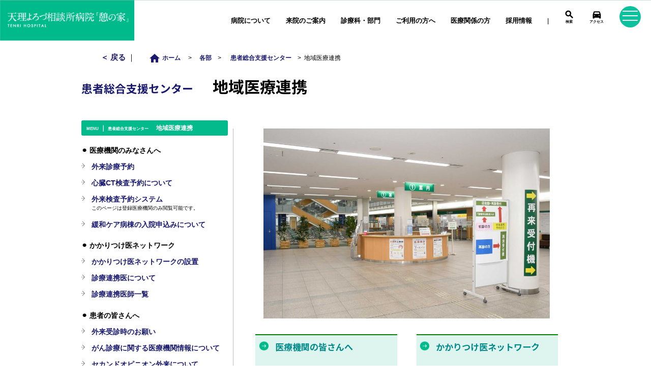

--- FILE ---
content_type: text/html; charset=UTF-8
request_url: https://www.tenriyorozu.jp/kakubu/kanjasogoshien-center/chiikiiryo-renkei/
body_size: 50636
content:
<!DOCTYPE html>

<html lang="ja" xmlns:og="https://ogp.me/ns#">
<head>

<meta charset="UTF-8">
<meta http-equiv="Content-Style-Type" content="text/css" />
<meta http-equiv="Content-Script-Type" content="text/javascript" />

<!-- IE対応 //-->
<meta http-equiv="X-UA-Compatible" content="IE=edge">
<!--// IE対応 -->

<!-- Media Queries //-->
<meta name="viewport" content="width=device-width,initial-scale=1.0,user-scalable=no">
<!--// Media Queries -->

<!-- stylesheet //-->
<link rel="stylesheet" type="text/css" href="https://www.tenriyorozu.jp/cms/wp-content/themes/yorozu/style.css" />
<!--// stylesheet -->

<!-- rss //-->
<link rel="alternate" type="application/rss+xml" href="https://www.tenriyorozu.jp/feed/" title="RSS 2.0" />
<link rel="alternate" type="application/atom+xml" href="https://www.tenriyorozu.jp/feed/atom/" title="Atom cite contents" />
<!--// rss -->

<link rel="pingback" href="https://www.tenriyorozu.jp/cms/xmlrpc.php">

<!-- favicon //-->
<link rel="shortcut icon" href="https://www.tenriyorozu.jp/cms/wp-content/themes/yorozu/images/favicon.ico">
<link rel="icon" href="https://www.tenriyorozu.jp/cms/wp-content/themes/yorozu/animated_favicon1.gif" type="image/gif">
<!--// favicon -->

<!-- webfont //-->
<!-- icon font  Material+Icons / -->
  <link href="https://fonts.googleapis.com/icon?family=Material+Icons" rel="stylesheet">
<!--/ icon font -->
<!-- Font Awesome /-->
  <link href="https://maxcdn.bootstrapcdn.com/font-awesome/4.7.0/css/font-awesome.min.css" rel="stylesheet" integrity="sha384-wvfXpqpZZVQGK6TAh5PVlGOfQNHSoD2xbE+QkPxCAFlNEevoEH3Sl0sibVcOQVnN" crossorigin="anonymous">
<!--/ Font Awesome -->
<!-- head font  M+PLUS+1p Noto+Sans+JP Sawarabi+Gothic /-->
  <link rel="preconnect" href="https://fonts.googleapis.com">
  <link rel="preconnect" href="https://fonts.gstatic.com" crossorigin>
  <link href="https://fonts.googleapis.com/css2?family=M+PLUS+1p&family=Noto+Sans+JP:wght@100..900&family=Sawarabi+Gothic&display=swap" rel="stylesheet">
<!--/ head font -->
<!--// webfont -->

<!-- what page //-->
<link rel="start" href="https://www.tenriyorozu.jp" title="奈良県天理市｜公益財団法人・天理よろづ相談所病院「憩の家」 Home">

<script type="text/javascript" charset="utf-8" src="https://www.tenriyorozu.jp/cms/wp-content/themes/yorozu/script.js"></script>

<meta name="description" content="奈良県天理市にある天理よろづ相談所病院「憩の家」は、「からだ」「こころ」「くらし」に目を向けた全人医療に取り組んでいます。">
<!--// what page -->

<!-- tel //-->
<meta name="format-detection" content="telephone=no">
<!--// tel -->

<meta name='robots' content='max-image-preview:large' />
	<style>img:is([sizes="auto" i], [sizes^="auto," i]) { contain-intrinsic-size: 3000px 1500px }</style>
	<script type="text/javascript">
/* <![CDATA[ */
window._wpemojiSettings = {"baseUrl":"https:\/\/s.w.org\/images\/core\/emoji\/16.0.1\/72x72\/","ext":".png","svgUrl":"https:\/\/s.w.org\/images\/core\/emoji\/16.0.1\/svg\/","svgExt":".svg","source":{"concatemoji":"https:\/\/www.tenriyorozu.jp\/cms\/wp-includes\/js\/wp-emoji-release.min.js?ver=6.8.2"}};
/*! This file is auto-generated */
!function(s,n){var o,i,e;function c(e){try{var t={supportTests:e,timestamp:(new Date).valueOf()};sessionStorage.setItem(o,JSON.stringify(t))}catch(e){}}function p(e,t,n){e.clearRect(0,0,e.canvas.width,e.canvas.height),e.fillText(t,0,0);var t=new Uint32Array(e.getImageData(0,0,e.canvas.width,e.canvas.height).data),a=(e.clearRect(0,0,e.canvas.width,e.canvas.height),e.fillText(n,0,0),new Uint32Array(e.getImageData(0,0,e.canvas.width,e.canvas.height).data));return t.every(function(e,t){return e===a[t]})}function u(e,t){e.clearRect(0,0,e.canvas.width,e.canvas.height),e.fillText(t,0,0);for(var n=e.getImageData(16,16,1,1),a=0;a<n.data.length;a++)if(0!==n.data[a])return!1;return!0}function f(e,t,n,a){switch(t){case"flag":return n(e,"\ud83c\udff3\ufe0f\u200d\u26a7\ufe0f","\ud83c\udff3\ufe0f\u200b\u26a7\ufe0f")?!1:!n(e,"\ud83c\udde8\ud83c\uddf6","\ud83c\udde8\u200b\ud83c\uddf6")&&!n(e,"\ud83c\udff4\udb40\udc67\udb40\udc62\udb40\udc65\udb40\udc6e\udb40\udc67\udb40\udc7f","\ud83c\udff4\u200b\udb40\udc67\u200b\udb40\udc62\u200b\udb40\udc65\u200b\udb40\udc6e\u200b\udb40\udc67\u200b\udb40\udc7f");case"emoji":return!a(e,"\ud83e\udedf")}return!1}function g(e,t,n,a){var r="undefined"!=typeof WorkerGlobalScope&&self instanceof WorkerGlobalScope?new OffscreenCanvas(300,150):s.createElement("canvas"),o=r.getContext("2d",{willReadFrequently:!0}),i=(o.textBaseline="top",o.font="600 32px Arial",{});return e.forEach(function(e){i[e]=t(o,e,n,a)}),i}function t(e){var t=s.createElement("script");t.src=e,t.defer=!0,s.head.appendChild(t)}"undefined"!=typeof Promise&&(o="wpEmojiSettingsSupports",i=["flag","emoji"],n.supports={everything:!0,everythingExceptFlag:!0},e=new Promise(function(e){s.addEventListener("DOMContentLoaded",e,{once:!0})}),new Promise(function(t){var n=function(){try{var e=JSON.parse(sessionStorage.getItem(o));if("object"==typeof e&&"number"==typeof e.timestamp&&(new Date).valueOf()<e.timestamp+604800&&"object"==typeof e.supportTests)return e.supportTests}catch(e){}return null}();if(!n){if("undefined"!=typeof Worker&&"undefined"!=typeof OffscreenCanvas&&"undefined"!=typeof URL&&URL.createObjectURL&&"undefined"!=typeof Blob)try{var e="postMessage("+g.toString()+"("+[JSON.stringify(i),f.toString(),p.toString(),u.toString()].join(",")+"));",a=new Blob([e],{type:"text/javascript"}),r=new Worker(URL.createObjectURL(a),{name:"wpTestEmojiSupports"});return void(r.onmessage=function(e){c(n=e.data),r.terminate(),t(n)})}catch(e){}c(n=g(i,f,p,u))}t(n)}).then(function(e){for(var t in e)n.supports[t]=e[t],n.supports.everything=n.supports.everything&&n.supports[t],"flag"!==t&&(n.supports.everythingExceptFlag=n.supports.everythingExceptFlag&&n.supports[t]);n.supports.everythingExceptFlag=n.supports.everythingExceptFlag&&!n.supports.flag,n.DOMReady=!1,n.readyCallback=function(){n.DOMReady=!0}}).then(function(){return e}).then(function(){var e;n.supports.everything||(n.readyCallback(),(e=n.source||{}).concatemoji?t(e.concatemoji):e.wpemoji&&e.twemoji&&(t(e.twemoji),t(e.wpemoji)))}))}((window,document),window._wpemojiSettings);
/* ]]> */
</script>
<style id='wp-emoji-styles-inline-css' type='text/css'>

	img.wp-smiley, img.emoji {
		display: inline !important;
		border: none !important;
		box-shadow: none !important;
		height: 1em !important;
		width: 1em !important;
		margin: 0 0.07em !important;
		vertical-align: -0.1em !important;
		background: none !important;
		padding: 0 !important;
	}
</style>
<link rel='stylesheet' id='wp-block-library-css' href='https://www.tenriyorozu.jp/cms/wp-includes/css/dist/block-library/style.min.css?ver=6.8.2' type='text/css' media='all' />
<style id='classic-theme-styles-inline-css' type='text/css'>
/*! This file is auto-generated */
.wp-block-button__link{color:#fff;background-color:#32373c;border-radius:9999px;box-shadow:none;text-decoration:none;padding:calc(.667em + 2px) calc(1.333em + 2px);font-size:1.125em}.wp-block-file__button{background:#32373c;color:#fff;text-decoration:none}
</style>
<style id='global-styles-inline-css' type='text/css'>
:root{--wp--preset--aspect-ratio--square: 1;--wp--preset--aspect-ratio--4-3: 4/3;--wp--preset--aspect-ratio--3-4: 3/4;--wp--preset--aspect-ratio--3-2: 3/2;--wp--preset--aspect-ratio--2-3: 2/3;--wp--preset--aspect-ratio--16-9: 16/9;--wp--preset--aspect-ratio--9-16: 9/16;--wp--preset--color--black: #000000;--wp--preset--color--cyan-bluish-gray: #abb8c3;--wp--preset--color--white: #ffffff;--wp--preset--color--pale-pink: #f78da7;--wp--preset--color--vivid-red: #cf2e2e;--wp--preset--color--luminous-vivid-orange: #ff6900;--wp--preset--color--luminous-vivid-amber: #fcb900;--wp--preset--color--light-green-cyan: #7bdcb5;--wp--preset--color--vivid-green-cyan: #00d084;--wp--preset--color--pale-cyan-blue: #8ed1fc;--wp--preset--color--vivid-cyan-blue: #0693e3;--wp--preset--color--vivid-purple: #9b51e0;--wp--preset--gradient--vivid-cyan-blue-to-vivid-purple: linear-gradient(135deg,rgba(6,147,227,1) 0%,rgb(155,81,224) 100%);--wp--preset--gradient--light-green-cyan-to-vivid-green-cyan: linear-gradient(135deg,rgb(122,220,180) 0%,rgb(0,208,130) 100%);--wp--preset--gradient--luminous-vivid-amber-to-luminous-vivid-orange: linear-gradient(135deg,rgba(252,185,0,1) 0%,rgba(255,105,0,1) 100%);--wp--preset--gradient--luminous-vivid-orange-to-vivid-red: linear-gradient(135deg,rgba(255,105,0,1) 0%,rgb(207,46,46) 100%);--wp--preset--gradient--very-light-gray-to-cyan-bluish-gray: linear-gradient(135deg,rgb(238,238,238) 0%,rgb(169,184,195) 100%);--wp--preset--gradient--cool-to-warm-spectrum: linear-gradient(135deg,rgb(74,234,220) 0%,rgb(151,120,209) 20%,rgb(207,42,186) 40%,rgb(238,44,130) 60%,rgb(251,105,98) 80%,rgb(254,248,76) 100%);--wp--preset--gradient--blush-light-purple: linear-gradient(135deg,rgb(255,206,236) 0%,rgb(152,150,240) 100%);--wp--preset--gradient--blush-bordeaux: linear-gradient(135deg,rgb(254,205,165) 0%,rgb(254,45,45) 50%,rgb(107,0,62) 100%);--wp--preset--gradient--luminous-dusk: linear-gradient(135deg,rgb(255,203,112) 0%,rgb(199,81,192) 50%,rgb(65,88,208) 100%);--wp--preset--gradient--pale-ocean: linear-gradient(135deg,rgb(255,245,203) 0%,rgb(182,227,212) 50%,rgb(51,167,181) 100%);--wp--preset--gradient--electric-grass: linear-gradient(135deg,rgb(202,248,128) 0%,rgb(113,206,126) 100%);--wp--preset--gradient--midnight: linear-gradient(135deg,rgb(2,3,129) 0%,rgb(40,116,252) 100%);--wp--preset--font-size--small: 13px;--wp--preset--font-size--medium: 20px;--wp--preset--font-size--large: 36px;--wp--preset--font-size--x-large: 42px;--wp--preset--spacing--20: 0.44rem;--wp--preset--spacing--30: 0.67rem;--wp--preset--spacing--40: 1rem;--wp--preset--spacing--50: 1.5rem;--wp--preset--spacing--60: 2.25rem;--wp--preset--spacing--70: 3.38rem;--wp--preset--spacing--80: 5.06rem;--wp--preset--shadow--natural: 6px 6px 9px rgba(0, 0, 0, 0.2);--wp--preset--shadow--deep: 12px 12px 50px rgba(0, 0, 0, 0.4);--wp--preset--shadow--sharp: 6px 6px 0px rgba(0, 0, 0, 0.2);--wp--preset--shadow--outlined: 6px 6px 0px -3px rgba(255, 255, 255, 1), 6px 6px rgba(0, 0, 0, 1);--wp--preset--shadow--crisp: 6px 6px 0px rgba(0, 0, 0, 1);}:where(.is-layout-flex){gap: 0.5em;}:where(.is-layout-grid){gap: 0.5em;}body .is-layout-flex{display: flex;}.is-layout-flex{flex-wrap: wrap;align-items: center;}.is-layout-flex > :is(*, div){margin: 0;}body .is-layout-grid{display: grid;}.is-layout-grid > :is(*, div){margin: 0;}:where(.wp-block-columns.is-layout-flex){gap: 2em;}:where(.wp-block-columns.is-layout-grid){gap: 2em;}:where(.wp-block-post-template.is-layout-flex){gap: 1.25em;}:where(.wp-block-post-template.is-layout-grid){gap: 1.25em;}.has-black-color{color: var(--wp--preset--color--black) !important;}.has-cyan-bluish-gray-color{color: var(--wp--preset--color--cyan-bluish-gray) !important;}.has-white-color{color: var(--wp--preset--color--white) !important;}.has-pale-pink-color{color: var(--wp--preset--color--pale-pink) !important;}.has-vivid-red-color{color: var(--wp--preset--color--vivid-red) !important;}.has-luminous-vivid-orange-color{color: var(--wp--preset--color--luminous-vivid-orange) !important;}.has-luminous-vivid-amber-color{color: var(--wp--preset--color--luminous-vivid-amber) !important;}.has-light-green-cyan-color{color: var(--wp--preset--color--light-green-cyan) !important;}.has-vivid-green-cyan-color{color: var(--wp--preset--color--vivid-green-cyan) !important;}.has-pale-cyan-blue-color{color: var(--wp--preset--color--pale-cyan-blue) !important;}.has-vivid-cyan-blue-color{color: var(--wp--preset--color--vivid-cyan-blue) !important;}.has-vivid-purple-color{color: var(--wp--preset--color--vivid-purple) !important;}.has-black-background-color{background-color: var(--wp--preset--color--black) !important;}.has-cyan-bluish-gray-background-color{background-color: var(--wp--preset--color--cyan-bluish-gray) !important;}.has-white-background-color{background-color: var(--wp--preset--color--white) !important;}.has-pale-pink-background-color{background-color: var(--wp--preset--color--pale-pink) !important;}.has-vivid-red-background-color{background-color: var(--wp--preset--color--vivid-red) !important;}.has-luminous-vivid-orange-background-color{background-color: var(--wp--preset--color--luminous-vivid-orange) !important;}.has-luminous-vivid-amber-background-color{background-color: var(--wp--preset--color--luminous-vivid-amber) !important;}.has-light-green-cyan-background-color{background-color: var(--wp--preset--color--light-green-cyan) !important;}.has-vivid-green-cyan-background-color{background-color: var(--wp--preset--color--vivid-green-cyan) !important;}.has-pale-cyan-blue-background-color{background-color: var(--wp--preset--color--pale-cyan-blue) !important;}.has-vivid-cyan-blue-background-color{background-color: var(--wp--preset--color--vivid-cyan-blue) !important;}.has-vivid-purple-background-color{background-color: var(--wp--preset--color--vivid-purple) !important;}.has-black-border-color{border-color: var(--wp--preset--color--black) !important;}.has-cyan-bluish-gray-border-color{border-color: var(--wp--preset--color--cyan-bluish-gray) !important;}.has-white-border-color{border-color: var(--wp--preset--color--white) !important;}.has-pale-pink-border-color{border-color: var(--wp--preset--color--pale-pink) !important;}.has-vivid-red-border-color{border-color: var(--wp--preset--color--vivid-red) !important;}.has-luminous-vivid-orange-border-color{border-color: var(--wp--preset--color--luminous-vivid-orange) !important;}.has-luminous-vivid-amber-border-color{border-color: var(--wp--preset--color--luminous-vivid-amber) !important;}.has-light-green-cyan-border-color{border-color: var(--wp--preset--color--light-green-cyan) !important;}.has-vivid-green-cyan-border-color{border-color: var(--wp--preset--color--vivid-green-cyan) !important;}.has-pale-cyan-blue-border-color{border-color: var(--wp--preset--color--pale-cyan-blue) !important;}.has-vivid-cyan-blue-border-color{border-color: var(--wp--preset--color--vivid-cyan-blue) !important;}.has-vivid-purple-border-color{border-color: var(--wp--preset--color--vivid-purple) !important;}.has-vivid-cyan-blue-to-vivid-purple-gradient-background{background: var(--wp--preset--gradient--vivid-cyan-blue-to-vivid-purple) !important;}.has-light-green-cyan-to-vivid-green-cyan-gradient-background{background: var(--wp--preset--gradient--light-green-cyan-to-vivid-green-cyan) !important;}.has-luminous-vivid-amber-to-luminous-vivid-orange-gradient-background{background: var(--wp--preset--gradient--luminous-vivid-amber-to-luminous-vivid-orange) !important;}.has-luminous-vivid-orange-to-vivid-red-gradient-background{background: var(--wp--preset--gradient--luminous-vivid-orange-to-vivid-red) !important;}.has-very-light-gray-to-cyan-bluish-gray-gradient-background{background: var(--wp--preset--gradient--very-light-gray-to-cyan-bluish-gray) !important;}.has-cool-to-warm-spectrum-gradient-background{background: var(--wp--preset--gradient--cool-to-warm-spectrum) !important;}.has-blush-light-purple-gradient-background{background: var(--wp--preset--gradient--blush-light-purple) !important;}.has-blush-bordeaux-gradient-background{background: var(--wp--preset--gradient--blush-bordeaux) !important;}.has-luminous-dusk-gradient-background{background: var(--wp--preset--gradient--luminous-dusk) !important;}.has-pale-ocean-gradient-background{background: var(--wp--preset--gradient--pale-ocean) !important;}.has-electric-grass-gradient-background{background: var(--wp--preset--gradient--electric-grass) !important;}.has-midnight-gradient-background{background: var(--wp--preset--gradient--midnight) !important;}.has-small-font-size{font-size: var(--wp--preset--font-size--small) !important;}.has-medium-font-size{font-size: var(--wp--preset--font-size--medium) !important;}.has-large-font-size{font-size: var(--wp--preset--font-size--large) !important;}.has-x-large-font-size{font-size: var(--wp--preset--font-size--x-large) !important;}
:where(.wp-block-post-template.is-layout-flex){gap: 1.25em;}:where(.wp-block-post-template.is-layout-grid){gap: 1.25em;}
:where(.wp-block-columns.is-layout-flex){gap: 2em;}:where(.wp-block-columns.is-layout-grid){gap: 2em;}
:root :where(.wp-block-pullquote){font-size: 1.5em;line-height: 1.6;}
</style>
<!--n2css--><!--n2js--><link rel="https://api.w.org/" href="https://www.tenriyorozu.jp/wp-json/" /><link rel="alternate" title="JSON" type="application/json" href="https://www.tenriyorozu.jp/wp-json/wp/v2/pages/1736" /><link rel="EditURI" type="application/rsd+xml" title="RSD" href="https://www.tenriyorozu.jp/cms/xmlrpc.php?rsd" />
<link rel="canonical" href="https://www.tenriyorozu.jp/kakubu/kanjasogoshien-center/chiikiiryo-renkei/" />
<link rel='shortlink' href='https://www.tenriyorozu.jp/?p=1736' />
<link rel="alternate" title="oEmbed (JSON)" type="application/json+oembed" href="https://www.tenriyorozu.jp/wp-json/oembed/1.0/embed?url=https%3A%2F%2Fwww.tenriyorozu.jp%2Fkakubu%2Fkanjasogoshien-center%2Fchiikiiryo-renkei%2F" />
<link rel="alternate" title="oEmbed (XML)" type="text/xml+oembed" href="https://www.tenriyorozu.jp/wp-json/oembed/1.0/embed?url=https%3A%2F%2Fwww.tenriyorozu.jp%2Fkakubu%2Fkanjasogoshien-center%2Fchiikiiryo-renkei%2F&#038;format=xml" />

<script type="text/javascript" src="https://ajax.googleapis.com/ajax/libs/jquery/1.8.1/jquery.min.js"></script>

<!--[if lt IE 9]>
<script src="http://html5shiv.googlecode.com/svn/trunk/html5.js"></script>
<script src="http://ie7-js.googlecode.com/svn/version/2.1(beta4)/IE9.js"></script>
<![endif]-->

<!-- pagetop //-->
<script type="text/javascript" src="https://www.tenriyorozu.jp/cms/wp-content/themes/yorozu/js/jquery-1.11.1.min.js"></script>
<script type="text/javascript" src="https://www.tenriyorozu.jp/cms/wp-content/themes/yorozu/js/pagetop/pagetop.js"></script>
<!--// pagetop -->

<!-- -->
<script type="text/javascript" src="https://ajax.googleapis.com/ajax/libs/jquery/3.2.1/jquery.min.js"></script>
<script type="text/javascript">
//トグルボタンが押されたときに、クラスを付与
$(function() {
　$('.p-nav__toggle').click(function() {
　　$(this).toggleClass('active');

　if ($(this).hasClass('active')) {
　　$('.p-nav--mob').addClass('active');　 //クラスを付与
　} else {
　　$('.p-nav--mob').removeClass('active'); //クラスを外す
　}
　});
//ページの途中で、トグルボタンを押された時に、ページトップへ移動　komasa
  $(function() {
    var topBtn = $('.p-nav__toggle');
    //スクロールしてトップ
    topBtn.click(function () {
      $('body,html').animate({
        scrollTop: 0
      }, 500);
      return false;
    });
  });

});
</script>
<!-- Global site tag (gtag.js) - Google Analytics -->
<script async src="https://www.googletagmanager.com/gtag/js?id=UA-89170000-1"></script>
<script>
  window.dataLayer = window.dataLayer || [];
  function gtag(){dataLayer.push(arguments);}
  gtag('js', new Date());

  gtag('config', 'UA-89170000-1');
</script>

<!-- Google tag (gtag.js) -->
<script async src="https://www.googletagmanager.com/gtag/js?id=G-6QDDYW3CEB"></script>
<script>
  window.dataLayer = window.dataLayer || [];
  function gtag(){dataLayer.push(arguments);}
  gtag('js', new Date());

  gtag('config', 'G-6QDDYW3CEB');
</script>
<!-- slow_inner_link /-->
<script src="http://ajax.googleapis.com/ajax/libs/jquery/1.8.3/jquery.min.js"></script>
<script type="text/javascript">
$(function(){
  $('a[href^=#]').click(function(){
    var speed = 5000;
    var href= $(this).attr("href");
    var target = $(href == "#" || href == "" ? 'html' : href);
    var position = target.offset().top;
    $("html, body").animate({scrollTop:position}, speed, "swing");
    return false;
  });
});
</script>
<!--/ slow_inner_link -->
<title>地域医療連携 ｜ 奈良県天理市｜公益財団法人・天理よろづ相談所病院「憩の家」</title>

</head>
<body class="reg_page contents_page" id="entry1736">
<div class="wrap">
	<header>
            <div class="u__window__width">
        <div class="h__topBar">
            <div class="h__siteID"><a href="https://www.tenriyorozu.jp"><img src="https://www.tenriyorozu.jp/cms/wp-content/themes/yorozu/images/site_ID.png" alt="奈良県天理市｜公益財団法人・天理よろづ相談所病院「憩の家」"></a></div>
            <div class="h__top u__clearFix">
                <div class="h__navi-PC">
                    <nav class="u-display--pc p-nav--pc">
	<ul class="p-nav__menu c-list--yoko">
						<li class=""><a href="/about-index">病院について</a>
			<ul>
							</ul>
		</li>
				<li class=""><a href="/raiin-index">来院のご案内</a>
			<ul>
							</ul>
		</li>
				<li class=""><a href="/shinryo-index">診療科・部門</a>
			<ul>
							</ul>
		</li>
				<li class=""><a href="/guide/goriyo">ご利用の方へ</a>
			<ul>
							</ul>
		</li>
				<li class=""><a href="/iryo-index">医療関係の方</a>
			<ul>
							</ul>
		</li>
				<li class=""><a href="/saiyo">採用情報</a>
			<ul>
							</ul>
		</li>
						<li>|</li>
		<li><div class="u__ta-center u__lh-05"><a href="/cms/search_page"><span class="icon-font">
search</span><br><span class="u__fs-ss">検索</span></a></div></li>
		<li><div class="u__ta-center u__lh-05"><a href="/cms/access"><span class="icon-font">directions_car</span><br><span class="u__fs-ss">アクセス</span></a></div></li>
	</ul>
</nav>

<nav class="u-display--mob p-nav--mob">
	<div style="width:100%;">
		<div> 
			<img src="https://www.tenriyorozu.jp/cms/wp-content/themes/yorozu/images/site_ID.png" alt="奈良県天理市｜公益財団法人・天理よろづ相談所病院「憩の家」"  style="width:300px" />
			<h2 style="display:inline-block;border:none;padding:0;margin:0 0 20px 50px">INDEX</h2>
		</div>
		<div class="p__nav-mobMenu--toplist">
			<ul class="c-list--yoko">
				<li><div class="u__ta-center u__lh-05"><a href="/cms/search_page"><span class="icon-font">
search</span><br><span class="u__fs-ss">検索</span></a></div></li>
		<li><div class="u__ta-center u__lh-05"><a href="/cms/access"><span class="icon-font">directions_car</span><br><span class="u__fs-ss">アクセス</span></a></div></li><br><br>
				<li><a href="#byoin">病院について</a></li>
				<li><a href="#raiin">来院のご案内</a></li>
				<li><a href="#shinryo">診療科・部門</a></li>
				<li><a href="#iryo">医療関係の方</a></li>
				<li><a href="#saiyo">採用情報</a></li>
			</ul>
			<hr style="border:#fff">
		</div>
		
	</div>
	<ul class="p-nav__mobMenu u__clearFix">

		<div id="byoin" class="m__index" style="margin:0 auto 50px !important">
			<!--病院について　34907 -->
			<h2>病院について</h2>
			<div class="p__flexBoxArea u__clearFix">
            			                <div class="p__flexBoxB4-index">
                    <h3><a href="/tokucho">病院紹介</a></h3>
<ul>
<li><a href="/tokucho/aisatsu">ごあいさつ</a></li>
<li><a href="/tokucho/rinen">理念・基本方針</a></li>
<li><a href="/tokucho/gaiyo">施設概要</a></li>
<li><a href="/tokucho/gaiyo/2023byoin-shihyo">病院指標</a></li>
<li><a href="/tokucho/katsudo">特色と活動</a></li>
<li><a href="/contact">お問い合わせ</a></li>
</ul>
                </div>
                            <div class="p__flexBoxB4-index">
                    <h3><a href="/guide">病院案内</a></h3>
<ul>
<li><a href="/guide/map">病院案内マップ</a></li>
<li><a href="/guide/gairai_shinryoto#03">レストラン</a></li>
<li><a href="/guide/gairai_shinryoto#03">売店・理容室</a></li>
<li><a href="/faq#08">ATM</a></li>
</ul>
                </div>
                            <div class="p__flexBoxB4-index">
                    <h3><a href="/guide/goriyo">ご利用の方へ</a></h3>
<ul>
<li><a href="/guide/goriyo/kenri">患者の権利と義務憲章</a></li>
<li><a href="/about_site/shinryojoho">診療記録などの開示について</a></li>
<li><a href="/about_site/privacypolicy">個人情報保護方針</a></li>
<li><a href="/faq">よくある質問</a></li>
</ul>
                </div>
                            <div class="p__flexBoxB4-index">
                    <h3><a href="/hojin">法人について</a></h3>
<ul>
<li><a href="/hojin">公益財団法人　天理よろづ相談所</a></li>
</ul>
<hr>
<h3>関連施設</h3>
<ul>
<li><a href="/shirakawabunin">白川分院</a></li>
</ul>
<hr>
<h3>院内奉仕活動</h3>
<ul>
<li><a href="/hojin/sewabu/hinokishin-center">ひのきしんセンター</a></li>
</ul>
                </div>
                        		</div>
		<div id="raiin"  class="m__index" style="margin:0 auto;padding-bottom: 50px !important">
			<!--来院のご案内　34912　-->
			<h2>来院のご案内</h2>
			<div class="p__flexBoxArea u__clearFix">
            			                <div class="p__flexBoxB4-index">
                    <h3><a href="/cms/gairai/">診察を受ける</a></h3>
<ul>
<li><a href="/gairai/jikan/">受付時間と診察時間</a></li>
<li><a href="/category/cat_kyushin/">休診情報</a></li>
<li><a href="/cms/gairai/shoshin">初診の方へ</a></li>
<li><a href="/cms/gairai/saishin">再診の方へ</a></li>
<li><a href="/cms/gairai/senmon">専門外来</a></li>
<li><a href="/cms/gairai/second_opinion">セカンドオピニオン外来</a></li>
<li><a href="/cms/gairai/kyukyu">救急受診の方</a></li>
</ul>
                </div>
                            <div class="p__flexBoxB4-index">
                    <h3><a href="/cms/raiin">入院・面会</a></h3>
<ul>
<li><a href="/cms/raiin">入院のご案内</a></li>
<li><a href="/cms/raiin/menkai">面会について</a></li>
<li><a href="/cms/raiin">退院される方へ</a></li>
</ul>
                </div>
                            <div class="p__flexBoxB4-index">
                    <h3><a href="/cms/kakubu/kanjasogoshien-center">患者総合支援センター</a></h3>
<ul>
<li><a href="/cms/kakubu/kanjasogoshien-center">患者総合支援センター窓口<br /><span class="u__fs-ss">地域医療連携、医療福祉相談、退院支援</span></a></li>
<li><a href="https://www.tenriyorozu.jp/cms/kakubu/kanjasogoshien-center/nyuinshien">入院支援</a></li>
<li><a href="https://www.tenriyorozu.jp/cms/kakubu/kanjasogoshien-center/taiinshien">退院支援</a></li>
<li><a href="https://www.tenriyorozu.jp/cms/kakubu/kanjasogoshien-center/iryofukushi">医療福祉</a></li>
<li><a href="https://www.tenriyorozu.jp/cms/kakubu/kanjasogoshien-center/iryosodan">医療相談</a></li>
<li><a href=""><a href="https://www.tenriyorozu.jp/cms/kakubu/kanjasogoshien-center/chiikiiryo-renkei/to_kanja/ganshinryo">がん診療に関する医療機関情報について</a></li>
</ul>
                </div>
                        		</div>
		<div id="shinryo"  class="m__index" style="margin:0 auto 50px">
			<!--診療科・部門　34926　-->
			<h2>診療科・部門</h2>
			<div class="p__flexBoxArea u__clearFix">
            			                <div class="p__flexBoxB4-index">
                    <h3><a href="/cms/kakubu/shinryo/">診療科</a></h3>
<ul>
<h4>内科</h4>
<li><a href="/kakubu/shinryo/sogonaika/">総合内科</a></li>
<li><a href="/kakubu/shinryo/kokyukinaika/">呼吸器内科</a></li>
<li><a href="/kakubu/shinryo/junkankinaika/">循環器内科</a></li>
<li><a href="/kakubu/shinryo/noshinkeinaika/">脳神経内科</a></li>
<li><a href="/kakubu/shinryo/shokakinaika/">消化器内科</a></li>
<li><a href="/kakubu/shinryo/ketsuekinaika/">血液内科</a></li>
<li><a href="/kakubu/shinryo/naibunpitsunaika/">内分泌内科</a></li>
<li><a href="/kakubu/shinryo/syuyonaika/">腫瘍内科</a></li>
</ul>
                </div>
                            <div class="p__flexBoxB4-index">
                    <h3>　</h3>
<ul>
<h4>外科</h4>
<li><a href="/kakubu/shinryo/shokakigeka/">消化器外科</a></li>
<li><a href="/kakubu/shinryo/nyusengeka/">乳腺外科</a></li>
<li><a href="/kakubu/shinryo/kokyukigeka/">呼吸器外科</a></li>
<li><a href="/kakubu/shinryo/noshinkeigeka/">脳神経外科</a></li>
<li><a href="/kakubu/shinryo/shinzokekkangeka/">心臓血管外科</a></li>
<li><a href="/kakubu/shinryo/seikeigeka/">整形外科</a></li>
<li><a href="/kakubu/shinryo/keiseigeka/">形成外科</a></li>
</ul>
                </div>
                            <div class="p__flexBoxB4-index">
                    <h3>　</h3>
<ul>
<h4>その他</h4>
<li><a href="/kakubu/shinryo/hinyokika/">泌尿器科</a></li>
<li><a href="/kakubu/shinryo/jibiinkoka/">耳鼻咽喉科・頭頸部外科</a></li>
<li><a href="/kakubu/shinryo/shika-kokugeka/">歯科・口腔外科</a></li>
<li><a href="/kakubu/shinryo/sanfujinka/">産婦人科</a></li>
<li><a href="/kakubu/shinryo/ganka/">眼科</a></li>
<li><a href="/kakubu/shinryo/shonika">小児科</a></li>
<li><a href="/kakubu/shinryo/hifuka/">皮膚科</a></li>
<li><a href="/kakubu/hoshasenbu/hoshasenka/">放射線科</a></li>
<li><a href="/kakubu/hoshasenbu/hoshasenchiryoka/hoshasenbu-chiryo/">放射線治療科</a></li>
<li><a href="/kakubu/shinryo/masuika/">麻酔科</a></li>
<li><a href="/kakubu/shinryo/kyukyushinryoka/">救急診療科</a></li>
<li><a href="/kakubu/shinryo/kanwacareka/">緩和ケア科</a></li>
</ul>
                </div>
                            <div class="p__flexBoxB4-index">
                    <h3>　</h3>
<ul>
<h4>白川分院</h4>
<li><a href="/shirakawabunin/shirakawa-seishin">精神神経科</a></li>
<li><a href="/shirakawabunin/shirakawa-nai">内科</a></li>
<li><a href="/shirakawabunin/shirakawa-reha">リハビリテーション部（白川分院）</a></li>
</ul>
<div style="height:30px"></div>
<ul>
<h4>診療支援部門</h4>
<li><a href="/kakubu/kangobu">看護部</a></li>
<li><a href="/kakubu/yakuzaibu">薬剤部</a></li>
<li><a href="/kakubu/hoshasenbu">放射線部</a></li>
<li><a href="/kakubu/rinshokensabu">臨床検査部</a></li>
<li><a href="/kakubu/rinshokogakubu">臨床工学部</a></li>
<li><a href="/kakubu/rehabilitationbu">リハビリテーション部</a></li>
<li><a href="/guide/honkan/shinrisodan">心理相談室</a></li>
</ul>
                </div>
                            <div class="p__flexBoxB4-index">
                    <h3><a href="/kakubu/chuo/">中央部門</a></h3>
<ul>
<li><a href="/kakubu/chuo/shujutsubu/">手術部</a></li>
<li><a href="/kakubu/chuo/icu/">集中治療部</a></li>
<li><a href="/kakubu/chuo/scu/">脳卒中診療部</a></li>
<li><a href="/kakubu/chuo/chemoroom/">化学療法室</a></li>
</ul>
                </div>
                            <div class="p__flexBoxB4-index">
                    <h3><a href="/cms/kakubu/center/">センター</a></h3>
<ul>
<li><a href="https://resident.tenriyorozu.jp/">卒後臨床研修センター</a></li>
<li><a href="/cms/kakubu/center/aorta">大動脈センター</a></li>
<li><a href="/cms/kakubu/center/tonyobyo/">糖尿病センター</a></li>
<li><a href="/cms/kakubu/center/sentenseishikkan/">先天性心疾患センター</a></li>
<li><a href="/cms/kakubu/center/kanwacare/">緩和ケアセンター</a></li>
<li><a href="/cms/kakubu/center/naishikyo/">内視鏡センター</a></li>
<li><a href="/cms/kakubu/center/kenshin/">健診センター</a></li>
<h4>白川分院</h4>
<li><a href="/cms/shirakawabunin/zaitakusewadori/">在宅世話どりセンター</a></li>
</ul>
                </div>
                        		</div>
		<div id="iryo"  class="m__index" style="margin:0 auto 50px">
			<!--医療関係の方　34938　-->
			<h2>医療関係の方</h2>
			<div class="p__flexBoxArea u__clearFix">
            			                <div class="p__flexBoxB4-index">
                    <h3><a href="/kakubu/kanjasogoshien-center/chiikiiryo-renkei">地域医療連携</a></h3>
<ul>
<li><a href="/kakubu/kanjasogoshien-center/chiikiiryo-renkei/to_iryokikan/gairaiyoyaku">外来診療予約</a></li>
<li><a href="/kakubu/kanjasogoshien-center/chiikiiryo-renkei/to_iryokikan/ctyoyaku">心臓CT検査予約</a></li>
<li><a href="/iryo/connect-tenriyorozu_yoyaku">外来検査予約システム</a></li>
<li><a href="/kakubu/kanjasogoshien-center/chiikiiryo-renkei/kakaritsukei">かかりつけ医ネットワーク</a></li>
<li><a href="/kakubu/kanjasogoshien-center/chiikiiryo-renkei/to_iryokikan/shinryorenkeii">診療連携医について</a></li>
<li><a href="/kakubu/kanjasogoshien-center/chiikiiryo-renkei/to_iryokikan/shinryorenkeii_list">診療連携医師一覧</a></li>
</ul>
                </div>
                            <div class="p__flexBoxB4-index">
                    <h3>教育・研修</h3>
<ul>
<li><a href="/kakubu/kangobu/kangokyoiku">看護部の教育体制</a></li>
<li><a href="/hojin/tokuteikouikenshu">特定行為研修</a></li>
</ul>
                </div>
                            <div class="p__flexBoxB4-index">
                    <h3>研究</h3>
<ul>
<li><a href="/hojin/mijobu/igaku-kenkyusho">医学研究所</a></li>
</ul>
                </div>
                        		</div>
		<div id="saiyo" class="m__index" style="margin:0 auto 50px">
			<!--採用情報　34941　-->
			<h2>採用情報</h2>
			<div class="p__flexBoxArea u__clearFix">
            			                <div class="p__flexBoxB4-index">
                    <h3><a href="https://www.tenriyorozu.jp/cms/saiyo">職種一覧</a></h3>
<ul>
<li><a href="https://www.tenriyorozu.jp/cms/saiyo/obo_ishi">医師・研修医</a></li>
<li><a href="https://www.tenriyorozu.jp/cms/saiyo/obo_kangoshi">看護師・助産師</a></li>
<li><a href="https://www.tenriyorozu.jp/cms/saiyo/obo_igi">診療放射線技師</a></li>
<li><a href="https://www.tenriyorozu.jp/cms/saiyo/obo_igi">理学療法士</a></li>
<li><a href="https://www.tenriyorozu.jp/cms/saiyo/obo_igi">作業療法士</a></li>
<li><a href="https://www.tenriyorozu.jp/cms/saiyo/obo_igi">言語聴覚士</a></li>
<li><a href="https://www.tenriyorozu.jp/cms/saiyo/obo_igi">薬剤師</a></li>
<li><a href="https://www.tenriyorozu.jp/cms/saiyo/obo_jimu">社会福祉士</a></li>
<li><a href="https://www.tenriyorozu.jp/cms/saiyo/obo_jimu">介護福祉士</a></li>
<li><a href="https://www.tenriyorozu.jp/cms/saiyo/obo_jimu">看護助手</a></li>
<li><a href="https://www.tenriyorozu.jp/cms/saiyo/obo_jimu">事務職員・そのほか</a></li>
</ul>
                </div>
                            <div class="p__flexBoxB4-index">
                    <h3>卒後臨床研修</h3>
<ul>
<li><a href="https://resident.tenriyorozu.jp/junior-residency-program/">初期臨床研修</a></li>
<li><a href="https://resident.tenriyorozu.jp/senior-residency-program/">後期臨床研修</a></li>
</ul>
                </div>
                            <div class="p__flexBoxB4-index">
                    <h3>見学・そのほか</h3>
<ul>
<li><a href="https://resident.tenriyorozu.jp/form/visit-entry/">病院見学（事前登録制）</a></li>
<li><a href="https://www.tenriyorozu.jp/cms/saiyo/fukurikosei">福利厚生制度</a></li>
</ul>
                </div>
                        		</div>
		<hr>
			<ul class="c-list--yoko">
				<li><a href="https://www.tenriyorozu.jp/#topnews">重要なお知らせ</a></li>
				<li><a href="https://www.tenriyorozu.jp/#information">病院からのお知らせ</a></li>
				<li><a href="https://www.tenriyorozu.jp/#event">講演会・イベント</a></li>
				<li><a href="https://www.tenriyorozu.jp/#topics">TOPICS</a></li>
			</ul>
<!--
						<li class="p-nav__menuTitle1 "><a href="/tokucho">病院について</a>
			<ul>
												<li class="p-nav__menuTitle2"><a href="/tokucho/aisatsu">ごあいさつ</a>
					<ul>
											</ul>
				</li>
											</ul>
		</li>
				
				
						<li><a href="/category/cat_info/">お知らせ</a></li>
				<li><a href="/faq">よくある質問</a></li>
				<li><a href="/contact">お問い合わせ</a></li>
				<li><a href="/about_site/shinryojoho"> 診療記録等の開示について</a></li>
				<li><a href="/about_site/privacypolicy">個人情報保護方針</a></li>
				<li><a href="/tokucho/gaiyo/2024byoin-shihyo">病院指標</a></li>
				<li><a href="/link">関連リンク</a></li>
				<li><a href="/about_site">このサイトについて</a></li>
				-->
	</ul>
</nav>

<div class="u-display--mob p-nav__toggle">
	<span></span>
	<span></span>
	<span></span>
</div>
<!--<div class="u-display--mob p-nav__toggle_name">メニュー</div>-->



                </div>
            </div>
        </div>
    </div>

    <!--<div class="u__window__width u__clearFix">
        <div class="h__yohakuPart">
            <div class="h__scroll"><a href="#next-content">Scroll</a></div>
        </div>
        <div class="h__photoPart-reg h__photoTop-bg--">
            <div class="h__message">
                <h1></h1>
            </div>
        </div> 
    </div>-->    </header>
    <div class="u__content-width">
        <div class="m__contentsArea">
					<div class="m__topicPathArea">
	    		<div class="p__topicPathArea">
	<div class="p__topicPath">
		<div class="p__bu-back u__fs-l"><a href="javascript:history.back()">＜ 戻る </a>｜</div>
		<div class="p__pathline">
			<a href="https://www.tenriyorozu.jp"><i class="c-fontIcon material-icons">home</i> ホーム　</a>  &gt;  &emsp;<a href="https://www.tenriyorozu.jp/kakubu/" title="各部">各部</a>&emsp;>&ensp;&emsp;<a href="https://www.tenriyorozu.jp/kakubu/kanjasogoshien-center/" title="患者総合支援センター">患者総合支援センター</a>&emsp;>&ensp;<span class="c-current">地域医療連携</span>
		</div>
	</div>
</div>	    	</div>
	    	<div id="next-content" class="p__2dan u__clearFix">
	    		<h1>
					<a href="https://www.tenriyorozu.jp/kakubu/kanjasogoshien-center/"><span class="u__fs-s">患者総合支援センター</span></a>　					地域医療連携	    		</h1>

	    		<div class="p__2dan-right69">
	    			<main>
					<article>
	    			<section>
	    				<div class="m__contents--right m__border--left m__index">
	    																				
<figure class="wp-block-image size-large"><img fetchpriority="high" decoding="async" width="1024" height="682" src="https://www.tenriyorozu.jp/wp-content/uploads/chiiki-iryo-1024x682.jpg" alt="" class="wp-image-38130" style="aspect-ratio:16/9;object-fit:cover" srcset="https://www.tenriyorozu.jp/cms/wp-content/uploads/chiiki-iryo-1024x682.jpg 1024w, https://www.tenriyorozu.jp/cms/wp-content/uploads/chiiki-iryo-300x200.jpg 300w, https://www.tenriyorozu.jp/cms/wp-content/uploads/chiiki-iryo-768x512.jpg 768w, https://www.tenriyorozu.jp/cms/wp-content/uploads/chiiki-iryo-1536x1024.jpg 1536w, https://www.tenriyorozu.jp/cms/wp-content/uploads/chiiki-iryo-415x277.jpg 415w, https://www.tenriyorozu.jp/cms/wp-content/uploads/chiiki-iryo.jpg 2000w" sizes="(max-width: 1024px) 100vw, 1024px" /></figure>
														<div class="p__flexBoxArea">
			                	
												                
			                												                    <div class="p__flexBox u__border-btnBtop--2 u__bg-btnB">
			                    										   <a href="/kakubu/kanjasogoshien-center/chiikiiryo-renkei/to_iryokikan"><img class="m__index-icon" src="https://www.tenriyorozu.jp/cms/wp-content/themes/yorozu/images/icon/ya1.png"><h3>医療機関の皆さんへ</h3><br><br><span class="m__index-explain"></span></a>
												                        <ul class="m__index-sublist">
				                        															                    <li><a href="/kakubu/kanjasogoshien-center/chiikiiryo-renkei/to_iryokikan/gairaiyoyaku">外来診療予約</a></li>
					                						                    <li><a href="/kakubu/kanjasogoshien-center/chiikiiryo-renkei/to_iryokikan/ctyoyaku">心臓CT検査予約</a></li>
					                						                    <li><a href="/kakubu/kanjasogoshien-center/chiikiiryo-renkei/to_iryokikan/connect-tenriyorozu_yoyaku">外来検査予約システム</a></li>
					                						                    <li><a href="/kakubu/kanjasogoshien-center/chiikiiryo-renkei/to_iryokikan/pcu">緩和ケア病棟の入院申込</a></li>
					                						                						                </ul>
			                    </div>
			                				                    <div class="p__flexBox u__border-btnBtop--2 u__bg-btnB">
			                    										    <img class="m__index-icon" src="https://www.tenriyorozu.jp/cms/wp-content/themes/yorozu/images/icon/ya1.png"><h3>かかりつけ医ネットワーク</h3><br><br><span class="m__index-explain"></span>
												                        <ul class="m__index-sublist">
				                        															                    <li><a href="/kakubu/kanjasogoshien-center/chiikiiryo-renkei/kakaritsukei">かかりつけ医ネットワークの設置</a></li>
					                						                    <li><a href="/kakubu/kanjasogoshien-center/chiikiiryo-renkei/to_iryokikan/shinryorenkeii">診療連携医について</a></li>
					                						                    <li><a href="/kakubu/kanjasogoshien-center/chiikiiryo-renkei/to_iryokikan/shinryorenkeii_list">診療連携医一覧</a></li>
					                						                						                </ul>
			                    </div>
			                				                    <div class="p__flexBox u__border-btnBtop--2 u__bg-btnB">
			                    										    <img class="m__index-icon" src="https://www.tenriyorozu.jp/cms/wp-content/themes/yorozu/images/icon/ya1.png"><h3>患者のみなさんへ</h3><br><br><span class="m__index-explain"></span>
												                        <ul class="m__index-sublist">
				                        															                    <li><a href="/kakubu/kanjasogoshien-center/chiikiiryo-renkei/to_kanja/gairaiji">外来受診時のお願い</a></li>
					                						                    <li><a href="/kakubu/kanjasogoshien-center/chiikiiryo-renkei/to_kanja/ganshinryo">がん診療に関する医療機関情報について</a></li>
					                						                    <li><a href="/gairai/second_opinion">セカンドオピニオン外来について</a></li>
					                						                						                </ul>
			                    </div>
			                				                	
			                											<hr style="margin:20px 0">
												                </div>
			                <div class="p__flexBoxArea">
			                
			                				                </div>
			                
			                <div>
			                	<h3>論文・学会発表</h3>
<ul>
<li class="m__link-page"><a href="/kakubu/kanjasogoshien-center/chiikiiryo-renkei/ronbun-gakkai-2024">2024年度　論文・学会発表</a></li>
<li class="m__link-page"><a href="/kakubu/kanjasogoshien-center/chiikiiryo-renkei/ronbun-gakkai-2023">2023年度　論文・学会発表</a></li>
<li class="m__link-page"><a href="/kakubu/kanjasogoshien-center/chiikiiryo-renkei/ronbun-gakkai-2022">2022年度　論文・学会発表</a></li>
</ul>
			                </div>							<div class="u__dis-off">
								<div class="c__cat-box">
									
				             		<h3>関連ページ</h3>
						            																										</div>
			        		</div>
						</div>
					</section>
 					</article>
 					</main>
				</div>
				<div class="p__2dan-left30">
	    			<aside>
 					<nav>
 						<div class="m__navi-list--head"><span class="u__fs-s">MENU</span> ｜ 
 						<span class="u__fs-s">患者総合支援センター</span>　 						地域医療連携 						</div>
 
						<div class="m__navi-list">
														<ul>
  <b class="u__fs-m">⚫︎ 医療機関のみなさんへ</b>
  <li><a href="/cms/kakubu/kanjasogoshien-center/chiikiiryo-renkei/to_iryokikan/gairaiyoyaku">外来診療予約</a></li>
  <li><a href="/cms/kakubu/kanjasogoshien-center/chiikiiryo-renkei/to_iryokikan/ctyoyaku/">心臓CT検査予約について</a></li>
  <li><a href="/cms/kakubu/kanjasogoshien-center/chiikiiryo-renkei/to_iryokikan/connect-tenriyorozu_yoyaku">外来検査予約システム</a>　<div class="u__fs-s">このページは登録医療機関のみ閲覧可能です。</div></li>
  <li><a href="/cms/kakubu/kanjasogoshien-center/chiikiiryo-renkei/to_iryokikan/pcu">緩和ケア病棟の入院申込みについて</a></li>
</ul>
<ul>
  <b class="u__fs-m">⚫︎ かかりつけ医ネットワーク</b>
  <li><a href="/cms/kakubu/kanjasogoshien-center/chiikiiryo-renkei/kakaritsukei">かかりつけ医ネットワークの設置</a></li>
  <li><a href="/cms/kakubu/kanjasogoshien-center/chiikiiryo-renkei/to_iryokikan/shinryorenkeii/">診療連携医について</a></li>
  <li><a href="/cms/kakubu/kanjasogoshien-center/chiikiiryo-renkei/to_iryokikan/shinryorenkeii_list/">診療連携医師一覧</a></li>
</ul>
<ul>
  <b class="u__fs-m">⚫︎ 患者の皆さんへ</b>
  <li><a href="/cms/kakubu/kanjasogoshien-center/chiikiiryo-renkei/to_kanja/gairaiji">外来受診時のお願い</a></li>
  <li><a href="/cms/kakubu/kanjasogoshien-center/chiikiiryo-renkei/to_kanja/ganshinryo/">がん診療に関する医療機関情報について</a></li>
  <li><a href="/cms/gairai/second_opinion/">セカンドオピニオン外来について</a></li>
</ul>
													</div>
 					</nav>
 					</aside>
 				</div>
 			</div>
				</div>

	</div>
	<div id="page-top"><a href="#wrapper"><img src="https://www.tenriyorozu.jp/cms/wp-content/themes/yorozu/images/nav/pagetop.png" alt="ページの先頭へ" width="38" height="127"></a></div>

	<footer>
		<div class="u__window_width f__footer">
			
			<!--<div class="f__footerBar">
				<ul>
					<li><a href="https://www.tenriyorozu.jp/hojin/mijobu">身上部</a>　｜　</li>
					<li><a href="https://www.tenriyorozu.jp/hojin/sewabu">世話部</a>　｜　</li>
					<li><a href="https://www.tenriyorozu.jp/hojin/jijobu">事情部</a></li>
				</ul>
			</div>-->
			<div class="u__content-width">
				<div class="u__clearFix">
					<div class="p__2dan-left">
						<div class="f__footerID">
							<a href="https://www.tenriyorozu.jp"><img src="https://www.tenriyorozu.jp/cms/wp-content/themes/yorozu/images/footerID.png" alt="公益財団法人　天理よろづ相談所 天理よろづ相談所病院「憩の家」"></a><br>
							〒632-8552 奈良県天理市三島町200番地<br>TEL:<a href="tel:0743-63-5611（大代表）">0743-63-5611（大代表）</a>
						</div>
						<div class="f__mark">
							<a href="https://www.tenriyorozu.jp/tokucho/katsudo/jcqhc"><img src="https://www.tenriyorozu.jp/cms/wp-content/themes/yorozu/images/mark-jc.jpg"></a>
						</div>
					</div>
					<div class="p__2dan-right">
						<div class="f__searchArea">
			                <form role="search" method="get" id="searchform" class="searchform" action="https://www.tenriyorozu.jp/">
			                    <div>
			                        <label class="screen-reader-text" for="s"><img src="https://www.tenriyorozu.jp/cms/wp-content/themes/yorozu/images/icon/icon_search.png" class="icon_search">サイト内検索 </label>
			                        <input type="text" value="" name="s" id="s" />
			                        <input type="submit" id="searchsubmit" value="検索" />
			                    </div>
			                </form>
            			</div>
					</div>
				</div>
				<!--<div class="f__help">
					<ul>
 <li><a href="/category/cat_info">お知らせ</a>　｜　</li>
 <li><a href="/faq">よくある質問</a>　｜　</li>
 <li><a href="/contact">お問い合わせ</a>　｜　</li>
 <li><a href="/about_site/shinryojoho">診療記録等の開示について</a>　｜　</li>
 <li><a href="/about_site/privacypolicy">個人情報保護方針</a>　｜　</li>
 <li><a href="/about_site/2022byoin-shihyo">病院指標</a>　｜　</li>
 <li><a href="/link">関連リンク</a>　｜　</li>
 <li><a href="/about_site">このサイトについて</a></li>
</ul>				</div>-->
				<div class="u__ta-center" style="padding:30px 0;font-size:11px">
															　<a href="/category/cat_info/">お知らせ</a>　　
										　<a href="/faq">よくある質問</a>　　
										　<a href="/contact">お問い合わせ</a>　　
										　<a href="/about_site/shinryojoho"> 診療記録等の開示について</a>　　
										　<a href="/about_site/privacypolicy">個人情報保護方針</a>　　
										　<a href="/tokucho/gaiyo/2024byoin-shihyo">病院指標</a>　　
										　<a href="/link">関連リンク</a>　　
										　<a href="/about_site">このサイトについて</a>　　
														</div>
			</div>
			
		</div>
		<div class="u__window_width f__copyrightBar">
			<span>
				&copy; 2018-2026 https://www.tenriyorozu.jp			</span>
		</div>
	</footer>
	<script type="speculationrules">
{"prefetch":[{"source":"document","where":{"and":[{"href_matches":"\/*"},{"not":{"href_matches":["\/cms\/wp-*.php","\/cms\/wp-admin\/*","\/cms\/wp-content\/uploads\/*","\/cms\/wp-content\/*","\/cms\/wp-content\/plugins\/*","\/cms\/wp-content\/themes\/yorozu\/*","\/*\\?(.+)"]}},{"not":{"selector_matches":"a[rel~=\"nofollow\"]"}},{"not":{"selector_matches":".no-prefetch, .no-prefetch a"}}]},"eagerness":"conservative"}]}
</script>

<script>
document.addEventListener('DOMContentLoaded', function () {
  const navLinks = document.querySelectorAll('.p-nav--mob a[href^="#"], .p-nav--mob a[href*="#"]');
  const nav = document.querySelector('.p-nav--mob');

  navLinks.forEach(link => {
    link.addEventListener('click', function (e) {
      const href = this.getAttribute('href');
      const hash = href.split('#')[1];
      const target = document.getElementById(hash);

      // 対象が nav 内部にある場合は閉じない
      if (target && nav.contains(target)) {
        // 通常の動作に任せる（閉じない）
        return;
      }

      // 通常のトップページ内リンクへのスクロール
      if (target) {
        e.preventDefault();
        target.scrollIntoView({ behavior: 'smooth' });
      }

      // メニューを閉じる処理
      nav.classList.remove('active');
      document.body.classList.remove('no-scroll');
    });
  });

  // 初期表示時にハッシュがついていたら、メニューを閉じておく
  if (window.location.hash) {
    nav.classList.remove('active');
    document.body.classList.remove('no-scroll');
  }
});

</script>

</body>
</html>


--- FILE ---
content_type: text/css
request_url: https://www.tenriyorozu.jp/cms/wp-content/themes/yorozu/style.css
body_size: 134
content:
@charset "utf-8";
/*  
Theme Name: Yorozu v.1
Theme URI: http://karakosha.com
Author: Komasa
*/


@import url("css/import.css");
/**/


--- FILE ---
content_type: text/css
request_url: https://www.tenriyorozu.jp/cms/wp-content/themes/yorozu/css/import.css
body_size: 354
content:
@charset "UTF-8";

@import url(base.css);
/*@import url(common.css);*/
/*@import url(layout.css);*/
@import url("print.css") print;

@import url("header.css");
@import url("footer.css");
@import url("main.css");
@import url("sidebar.css");
@import url("other.css");

@import url("component.css");
@import url("project.css");
@import url("utility.css");



--- FILE ---
content_type: text/css
request_url: https://www.tenriyorozu.jp/cms/wp-content/themes/yorozu/css/base.css
body_size: 6641
content:
@charset "UTF-8";

body{
	font-family: "メイリオ", Meiryo, Osaka, "ＭＳ Ｐゴシック", "MS PGothic", sans-serif;
	font-size:0.97em;
	margin:0;
	padding:0;
}
.b__themecolor{
	color:#0cc19e;
}

.bg_themeColor{
	background:#8cc63f;
	/*color:#fff;*/
}
	.bg_themeColor a{
		color:#fff;
	}
	.bg_themeColor a:hover{
		color:#ff0000;
	}

.txt_themeColor{
	color:#740c89;
}

img{
	max-width: 100%;
	height: auto;
}

a{
	font-weight: bold;
	color:#191970;
	text-decoration: none;
}
a:hover{
	color:#ff0000;
}
a img:hover{
	opacity: 0.5;
}

		/* 電話 */
		@media (min-width: 751px){
			a[href^="tel:"]{
			    pointer-events: none;
			    cursor: default;
			    text-decoration: none;
			    color: #000;
			}
			.f-footer a[href^="tel:"]{
			    pointer-events: none;
			    cursor: default;
			    text-decoration: none;
			    color: #000;
			}
		}

h1,h2,h3,h4,h5,h6{
	font-family:"Noto Sans JP",sans-serif;
	font-weight:700;
	line-height:1.5em;
}
h2,h3,h4{
	margin:0px 0px 20px;
}


h1{
	margin:0px 0px 40px;
	font-size: 200%;
	color:#000;
}
h2{
	font-size: 160%;
	color:#000;
	margin:2em 0 0.5em;
}
h2:first-child{
	margin:0.3em 0 0.5em;
}
h2.h2-headtitle{
	font-weight:bold;
	color:#00008b;/*darkblue*/
	border-bottom:1px dotted #00008b;
}
h2.underbar{
	font-size: 160%;
	color:#00008b;/*darkblue*/
	border-bottom:1px dotted #00008b;/*　下点線ボーダー　*/
}
	.b-sph2 h2,.b__sp-h2 h2{
			text-align:left !important;
		}
	.b-sph2 h2 img,.b__sp-h2 h2 img{
			text-align:left !important;
			margin:0 0px 10px;
			height:54px;
		}
	.b-sph2--herf h2 img,.b__sp-h2--herf h2 img{
			text-align:left !important;
			margin:0 0px 10px;
			height:27px;
		}

h3{
	color:#277585fc/*00819d*/;
	font-weight:800;
	font-size: 120%/*109%*/;
	margin:1em 0 0.5em;
	/*padding:0;*/
	/*border-bottom:1px solid #00819d;*/
}
h3:first-child{
	margin:0.3em 0 0.5em;
}
h4{
	font-size: 103%;
	/*font-family:'M PLUS 1p';*/
	font-weight:600;
	color:#333;
	padding-left:15px 0;
	/*border-left:3px solid #555;前ボーダー　*/
}
h4.b-h4__plus{
		font-size: 125%;
		color:#00819D;
}
h5{
	background:#05b086;/*crimson 赤*/
	color:#fff;
	font-size:15px;
	margin:10px 0px;
	padding:0 2em;
	font-size: 105%;
	color:#ffffff;
	display: block;
  width: fit-content;
}
h6{
	background:#00008b;/*darkblue 紺*/
	color:#fff;
		font-size:15px;
	margin:10px 0px;
	padding:0 2em;
	font-size: 105%;
	color:#ffffff;
		display: block;
  width: fit-content;
}

	.top_page h5{
			display:inline-block;
			margin:0px 0px 5px;
			padding:0 20px;
			font-size: 80%;
			background:#52b98d;
			color:#fff;
	}

p{
	margin-bottom:0px;
}
	p:after{
		display:block;
		height:0;
		content:" ";
		clear:both;
	}
ul,ol{
	list-style-position: outside;
	padding-left:1em;
}
.top_page ol,ul {
	list-style: none;
}
section ol,section ul{
	padding-left:0 !important;
	/*margin:0 0 2em 30px !important;/* 病院概要 */
	margin:0 0 2em 1.5em;
}
section ul{
	list-style-type:disc !important;
}
section ol{
	list-style-type: decimal-leading !important;
}

aside ol,aside ul{
	padding-left:0 !important;
	margin-left:0px;
}

.b__border-none{
	border:none;
}


h2 ~ p,h3 ~ p,h4 ~ p,h5 ~ p,h6 ~ p,h2 ~ ul,h3 ~ ul,h4 ~ ul,h5 ~ ul,h6 ~ ul,h2 ~ ol,h3 ~ ol,h4 ~ ol,h5 ~ ol,h6 ~ ol,h2 ~ table,h3 ~ table,h4 ~ table,h5 ~ table,h6 ~ table{
    color:#333;
    margin-bottom:20px;
}

.b__hosoku,.setsumei{
	font-size:90%;
	line-height:1.5em;
}

/* wp-block-buttons */
.wp-block-buttons{
	margin-bottom:50px;
}
p +.wp-block-buttons{
	margin-top:-30px;
}
.icon-font{
	font-family:  'Material Icons';
	font-size:20px;
}

.wp-block-table th,.wp-block-table td{
	padding:5px;
}


/* 読み仮名*/
ruby > rt {
    display: ruby-text;
    font-size: 8px;
    color:#555;
    text-align: start;
}

/*icatch*/
.b-icatch{
		width:auto;
		height:auto;
}
		@media (max-width: 480px){
			.b-icatch{
					width:140px;
					height:300px;
			}
		}


/* googlecalendar */
.googlCalendar iframe{
	width: 100%;
    height: 400px;
}
	@media all and (max-width: 768px) {
		.googlCalendar iframe{
			height: 600px;
		}
	}

/* youtube */
.wp-block-embed-youtube,.movie,.youtube{
	position: relative;
  	width: 100%;
  	padding-top: 56.25%;
}
.wp-block-embed-youtube iframe,.movie iframe,.youtube iframe{
	position: absolute;
  	top: 0;
  	right: 0;
  	width: 100% !important;
  	height: 100% !important;
}

/* form */
#contactform{
	margin:0 auto;
	padding:20px 5%;
	width:90%;
	background:#eaeaea;
}
.inputArea{
	width:50%;
	margin:0 auto;
}
.inputArea label{
	margin:0 ;
	padding:3px 0.6em ;
	font-size:90%;
	font-weight:bold;
	background:#29809b;
	color:#fff;
}


.inputArea .wpcf7-list-item{
	display:block;
}

#contactform th,#contactform td{
	text-align:left;
	vertical-align: top;
}
#contactform input{
	margin:5px 0;
}
#contactform select,#contactform textarea{
	margin:5px 0;
	width:90% ;
}

.inputArea input{
	width:100% ;
	margin-bottom:20px;
}
.inputArea input[type=radio], .inputArea input[type=checkbox] {
  display: inline;
  width:20px;
  line-height:1em;
}
.radio-plain {
  width: 20px;
  height: 20px;
  top: 8px;
  margin-left:2em;
  position: relative;
}


.inputArea input[type=submit]{
	width:12em !important;
	padding:10px;
}
.inputArea .submit{
	text-align:center;
	background:#29809b;
	color:#fff;
}

/* form */
.inputArea input,textarea,select{
	font-size: 110%;
	padding: 5px;
}

form.sent div{
display:none;
}

		@media screen and (max-width: 768px){
				.inputArea{
						width:80%;
				}
				#contactform select,#contactform textarea{
						margin:5px 0;
						width:90%;
				}
				#contactform input{

				}
		}
.grecaptcha-badge { 
   visibility: hidden; 
}

.cf-turnstile{
	margin-top:50px;
	text-align:center;
}
.cf7-cf-turnstile::after {
  content: "「成功しました」と表示されれば、このフォームは保護中です。送信してください。";
  display: block;
  text-align:center;
  font-size: 0.75em;
  color: #666;
  margin: -20px auto 30px;
}

p[role="status"] {
  color: red;
  font-weight:bold;
}


/* caption */
.wp-caption-text{
	font-size:12px;
	font-weight:600;
	margin-top:-5px !important;
	padding-top:0;
}

/*contact form 7*/
.hidden-fields-container{
	display:none;
}
.wpcf7-textarea {
  width: 90%; /* 親要素の幅いっぱいにする */
  max-width: 90%; /* これがcols属性があっても親要素を超えないための保険になる */
  box-sizing: border-box; /* paddingやborderによるはみ出しを防ぐために必須 */
}
		@media screen and (max-width: 480px){
				.wpcf7-form-control-wrap input.wpcf7-text{
					width:80% !important;
				}
				.wpcf7-form-control-wrap input.input-width80{
					width:80% !important;
				}
		}

--- FILE ---
content_type: text/css
request_url: https://www.tenriyorozu.jp/cms/wp-content/themes/yorozu/css/header.css
body_size: 13918
content:
@charset "UTF-8";

.wrap{
	width:100%;
	margin:0;
	padding:0;
}
.h__topBar{
	width:100%;
	height:80px;
	/*background-color:#fff;
	opacity: 80%;*/
	position: relative;
	background: rgba(255,255,255,0.6);
	padding:0;
	margin:0;
	z-index:10;
}
.h__topBar img{
	height:80px;
}
/*.h__top .p-nav--pc ul.c-list--yoko li a{
	text-shadow: 1px 1px 2px #000;
}*/

.h__top{
	margin:0;
	padding:10px 0;
	vertical-align:middle;
}
.h__photoPart,.h__photoPart-reg{
	position: relative;
	width:93%;
	display:inline-block;
	margin:-150px 0 0 7%;
	padding:0;
	height:600px;
	border-radius:0px 0px 0px 20px;
	z-index:1;
}
.h__yohakuPart{
	width:7%;
	margin:0;
	padding:0;
	display:inline-block;
	z-index:1;
}

.h-link_event{
	width:200px;
	padding:200px 50px;
	bottom:100px;
	z-index:100;
}
.h-link_event a img{
	width:200px;
}

	@media screen and (max-width: 900px) {
		.h__photoPart{
			margin:-25px 0 -300px 7%;
		}
	}

	@media screen and (max-width: 835px) {
		/*.h__navi-PC{
			width:400px;
		}*/
		.h__navi-PC .p-nav--pc{
			padding:8px 10px 0 0;
		}
	}
	@media screen and (max-width: 767px) {
		.h-link_event{
			margin:0px auto;
			padding:0 !important;
			text-align:center;
			z-index:100;
		}
		.h-link_event a img{
			width:200px;
			margin:0 auto;
		}
	}
	@media screen and (max-width: 480px) {
		.h__topBar{
			height:60px;
			background: none !important;
		}
		.h__topBar img{
			height:75px;
		}

		.h__photoPart{
			margin:-20px 0 -240px 7%;
		}

		.h-link_event{
			margin:0px auto;
			padding:50px 0 !important;
			text-align:center;
			z-index:100;
		}
		.h-link_event a img{
			width:200px;
			margin:0 auto 50px;
		}
	}


.h__photoTop{
	/*background:url("../images/topmain/topmain-big.jpg")no-repeat;*/
	background-size:cover;
	background-position:right bottom;
	max-height:700px;
}
.h__photoTop-bg--kangobu{
	background:url("../images/bg/kangobu-top2.jpg")no-repeat;
	background-size:cover;
	background-position:center center;
	max-height:400px;
}.h__photoTop-bg--gairai{
	background:url("../images/bg/gairai-machiai.jpg")no-repeat;
	background-size:cover;
	background-position:center center;
	max-height:400px;
}
.h__photoTop-bg--raiin{
	background:url("../images/bg/raiin.jpg")no-repeat;
	background-size:cover;
	background-position:center center;
	max-height:400px;
}
.h__photoTop-bg--sodan{
	background:url("../images/bg/raiin.jpg")no-repeat;
	background-size:cover;
	background-position:center center;
	max-height:400px;
}
.h__photoTop-bg--iryo{
	background:url("../images/bg/iryo.jpg")no-repeat;
	background-size:cover;
	background-position:center center;
	max-height:400px;
}
.h__photoTop-bg--saiyo{
	background:url("../images/bg/saiyo2.jpg")no-repeat;
	background-size:cover;
	background-position:center center;
	max-height:500px;
}
.h__photoTop-bg--tokucho{
	background:url("../images/bg/raiin.jpg")no-repeat;
	background-size:cover;
	background-position:center center;
	max-height:400px;
}
.h__photoTop-bg--hojin{
	background:url("../images/bg/hojin2.jpg")no-repeat;
	background-size:cover;
	background-position:center center;
	max-height:400px;
}
.h__photoTop-bg--about{
	background:url("../images/bg/gaikan.jpg")no-repeat;
	background-size:cover;
	background-position:center center;
	max-height:400px;
}
.h__photoTop-bg--shirakawa{
	background:url("../images/bg/shirakawa.jpg")no-repeat;/*shirakawa2.jpg*/
	background-size:cover;
	background-position:center center;
	max-height:400px;
}
.h__photoTop-bg--access{
	background:url("../images/bg/access-top.jpg")no-repeat;
	background-size:cover;
	background-position:center center;
	max-height:400px;
}


.initial_page .h__photoTop{
	background:url("../images/bg/bg_hospital.jpg")no-repeat;
	background-size:cover;
	background-position:right center;
	max-height:300px;
}
.qa_page .h__photoTop,.environment_page .h__photoTop,.pamphlet_page .h__photoTop{
	background:url("../images/bg/bg_hospital.jpg")no-repeat;
	background-size:cover;
	background-position:right center;
	max-height:300px;
}

.h__siteID{
	float:left;
	display:block;
	width:264px;
	padding:0px;
	vertical-align:top;
	opacity: 100%;
}
.h__siteID img{
	width:264px;
}
.h__navi-PC{
	display:block;
	/*float:right;
	width:680px;*/
	padding:20px;
	vertical-align:middle;
}

.h__navi-PC a{
	color:#000;
}
.h__navi-PC a:hover{
	color:#ff0000;
}

	@media screen and (max-width: 1048px) {
		/*.h__navi-PC{
			width:480px;
		}*/
	}

.h__message{
	vertical-align:middle;
	margin:0 auto;
	padding:200px 0px;
	text-align:center;
}
.h__message h1 {
	margin:0 auto;
	font-family:"Sawarabi Mincho";
	font-size:180%;
	font-weight:600;
	color:#fff;
	text-shadow: 1px 1px 2px black;
}
.h__copy0{
	font-size:0.5em;
}
.h__copy1,.h__copy2{
	font-family:"Sawarabi Mincho";
	color:#fff;
}
.h__copy1{
	font-size:0.8em;
}
.h__copy2{
	font-size:1.4em;
}
.h__siteID-ENG{
	text-align:right;
	bottom:20px;
	padding:0 20px
}
.h__siteID-ENG img{
	width:25%;
}
.h__bn{
	position:relative;
	float:right;
	margin:-270px 0 0;
	padding:0.5% 2% 0.8% 0;
	width:30%;
	text-align:right;
	z-index:12;
}
.h__bn img{
	width:150px;
}

	@media screen and (max-width: 1100px) {
		.h__bn{
			margin:-250px 0 0;
			padding:0.5% 2% 0% 0;
		}
	}
	@media screen and (max-width: 1070px) {
		.h__bn{
			margin:-240px 0 0;
			padding:0.5% 2% 0% 0;
		}
	}
	@media screen and (max-width: 1040px) {
		.h__bn{
			margin:-220px 0 0;
			padding:0.5% 2% 0% 0;
		}
	}
	@media screen and (max-width: 1010px) {
		.h__bn{
			margin:-200px 0 0;
			padding:0.5% 2% 0% 0;
		}
	}
	@media screen and (max-width: 980px) {
		.h__bn{
			margin:-200px 0 0;
			padding:0.5% 2% 0% 0;
		}
	}
	@media screen and (max-width: 940px) {
		.h__bn{
			margin:-160px 0 0;
			padding:0.5% 2% 0% 0;
		}
	}
	@media screen and (max-width: 900px) {
		.h__bn{
			margin:-60px 0 0;
			padding:0.5% 2% 0% 0;
		}
	}
	@media screen and (max-width: 768px) {
		.h__topBar img{
			/*height:16px;*/
			margin-right:5em;
		}

		.h__photoPart,.h__photoPart-reg,.h__photoTop-bg--gairai,.h__photoTop-bg--raiin,.h__photoTop-bg--sodan,.h__photoTop-bg--iryo,.h__photoTop-bg--saiyo,.h__photoTop-bg--tokucho{
			/*width:100%;*/
			height:480px/*300px*/;
		}
		.h__yohakuPart{
			display:none;
		}
		.h__message{
			margin:0;
			padding:180px 0px 0 0;
		}
	}
	.n2-ss-layers-container,.n-uc-ShI418rpnQhy,.n2-ss-layer{
		border-radius:0px 0px 0px 20px;
	}
	@media screen and (max-width: 538px) {
		.h__message{
			margin:0;
			padding:250px 0px 0 0;
		}
	}
	@media screen and (max-width: 480px) {
		.h__siteID{
			float:none;
			display:block;
			margin:0 auto;
			width:100%;
			top:0;
			/*background:#52b98d;*/
		}
		.h__siteID img{
			margin:0 auto;
			width:264px/*198px*/;
		}
		.h__photoPart-reg,.h__photoTop-bg--gairai,.h__photoTop-bg--raiin,.h__photoTop-bg--sodan,.h__photoTop-bg--iryo,.h__photoTop-bg--saiyo,.h__photoTop-bg--tokucho{
			/*width:100%;*/
			height:480px/*300px*/;
		}
		.h__message{
			margin:0;
			padding:250px 0px 0 0;
		}
	}

/*----------------------
scroll down ----
-----------------------*/
.h__scroll a {
	display: inline-block;
	position: absolute;
	top:450px;
	left: 25px;
	z-index: 2;
	padding: 10px 10px 90px;
	overflow: hidden;
	color: #000 ;
	font-size: 8px;
	font-family: 'Josefin Sans', sans-serif;
	line-height: 1;
	letter-spacing: .2em;
	text-transform: uppercase;
	text-decoration: none;
	writing-mode: vertical-lr;
}
.h__scroll a::after {
    content: '';
    position: absolute;
    width: 1px;
    height: 80px;
    background: #000;
}
.h__scroll a::before {
    content: '';
    position: absolute;
    top:7em;
    width: 1px;
    height: 80px;
    background: #000/*rgba(255, 255, 255, .4)*/;
}
.h__scroll a::after {
        top:13em;
        width:2px;
    height: 20px;
    animation: sdl 1.5s ease infinite;
}
@keyframes sdl {
    0% {
      transform: translateY(-50px);
    }
    50%, 100% {
      transform: translateY(30px);
    }
}
.reg_page .h__scroll a {
	top:200px;
}

/*----------------------
 scroll down /
-----------------------*/

.h__topBar{
	/*display:none;*/
}
.h__topBar__link a{
	color:#fff;
	font-size:12px;
}
.h__menuBar{
	height:auto;
}
	.reg_page .h__menuBar{
		/*background:#eee;*/
	}

.h__main{
	width:100%;
}
.h__main__top{
	margin:0 auto;
	text-align:center;
	height:1120px;
	background:#e1ea68 url('../images/bg/bg_top-main.jpg') repeat-x;
	background-position: center top;
}
.h__main__img{
	padding:20px 0;
	text-align:center;
	font-size:16px;
	line-height: 1.5em;
}
	.h__main__img img{
		margin:10px 0 20px;
		width:70%;
	}

.h__main__siteID{
	width:100%;
	margin:-460px auto 250px;
}
	.h__main__siteID img{
		width:320px;
		margin:0 auto;
		z-index:10 !important;
	}
.h__helpcontent{
	margin:0px auto 0;
	z-index:1;
}
.h__sub{
	padding:30px 6% 0;
}
	.h__sub__h{
			text-align:left;
		}
	.h__sub__text{
		text-align:left;
		line-height:1.5em;
		width:98%;
	}

.h__sub__help{
	float:left;
	text-align:right;
	line-height:1.5em;
	width:78%;
	padding:0 1%;
}
	.h__sub__help img{
		width:350px;
		text-align:right;
	}
	.h__sub__box img{
	margin:0px 0;
	width:350px;
	text-algin:right;
	}

.h__sub__box{
	float:right;
	text-align:right;
	width:18%;
	padding:0 1%;
}
	.h__helpsupport{
		margin:13px 0 0;
	}

	@media screen and (max-width: 800px) {
		.h__main__siteID{
			margin:-360px auto 250px;
		}
			.h__main__siteID img{
				width:220px;
			}

	}

	@media screen and (max-width: 692px) {
		.h__main__img img{
			margin:40px 0 20px;
			width:70%;
		}
		.h__main__siteID{
			margin:-300px auto 200px;
		}
			.h__main__siteID img{
				width:220px;
			}

	}

	@media screen and (max-width: 630px) {
		.h__main__img img{
			margin:60px 0 20px;
			width:70%;
		}
		.h__main__siteID{
			margin:-280px auto 150px;
		}
			.h__main__siteID img{
				width:220px;
			}

	}
	@media screen and (max-width: 606px) {
		.h__main__img img{
			margin:100px 0 20px;
			width:70%;
		}
		.h__main__siteID{
			margin:-300px auto 150px;
		}
			.h__main__siteID img{
				width:220px;
			}

	}
	@media screen and (max-width: 480px) {
		.h__main__top{
			background:#e1ea68 url('../images/bg/bg_top-main.jpg') repeat-x;
			background-position: center top;
			background-size:70% 25%;
		}
		.h__main__img{
			padding:-100px 0 200px;
		}
			.h__main__img img{
				margin:0 ;
				width:80%;
			}
		.h__main__siteID{
			width:100%;
			margin:-210px auto 100px;
		}
			.h__main__siteID img{
				width:150px;
				margin:0 auto;
				z-index:10 !important;
			}
		.h__helpcontent{
			margin:0px auto;
			padding:0 10px;
			z-index:1;
		}
		.h__sub__help,.h__sub__box{
			float:none;
			width:90%;
			margin:40px 0 0;
			text-align:center;
		}
			.h__sub__help img{
				text-align:center;
			}
			.h__sub__box img{
				margin:10px 0;
				width:70%;
				text-align:center;
			}

	}


.h__main__menu{
	width:100%;
	margin:20px 20px 0 0;
}
.h__main__help{
	width:96%;
	margin:0 auto;
	padding:0 0% 10px;
}
.h_help-menu{
	width:96%;
	margin:0 auto;
	padding:0 2% 10px;
}

/* topimage */
.h__topimage{
	width:100%;
	margin-top:0px;
	height:230px;
	background:url('../images/topmain/topimage.jpg') no-repeat;
	background-position:center center;
	background-size:cover;
}
	.h__message{
		width:93%;
		margin:50px auto -50px;
		vertical-align: middle !important;
	}
	.h__message-img{
		margin:100px auto;
		max-height:250px;
	}

	@media screen and (max-width: 480px) {
		.h__menuBar{
			display:none;
		}
		.top_page .m-content{
			margin:-20px 0 0 !important;
		}
	}

	@media screen and (min-width: 481px) {
		.h__topBar{
			display:block;
			width:100%;
			margin:0;
			padding:0;	
		}
		/*.h__main__siteID{
			float:left;
			width:30%;
			margin-top:10px;
		}*/
		.h__main__help{
			float:right;
			width:60%;
		}
		.h__main__menu{
			width:100%;
			margin:0px 20px 0 0;
						font-size:13px;
		}
		.h_help-menu{
			float:right;
			width:30%;
			margin:-80px 0 0;
			padding:0 2% 10px;
		}

		/* topimage */
		.h__topimage{
			height:400px;
			vertical-align: middle;
		}
		/*.h__message{
			width:90%;
			margin:0 auto;
			vertical-align: middle !important;
		}*/
		.h__message-img{
			margin:100px auto;
			max-height:250px;
		}
	}

	@media screen and (min-width: 481px) and (max-width: 840px) {
		.h_help-menu{
			float:right;
			width:40%;
			margin:-60px 0px 0 0;
			padding:0 80px 10px;
		}
	}
.h-reg_siteID{
	display:inline-block;
	margin-left:100px;
}
.h-reg_dis{
	display:inline-block;
	margin-left:100px;
	font-size:80%;
	line-height:1.4em;
	padding-bottom:10px;
}
.h-reg_kaerun{
	margin:-85px 0 0px;
}
.h-reg_nav{

}
	@media screen and (max-width: 680px) {
		.h-reg_siteID{
			margin-left:80px;
		}
		.h-reg_siteID img{
			width:80%;
		}
		.h-reg_dis{
			display:none;
		}
		.h-reg_kaerun{
			margin:-70px 0 0px;
		}
	}
.h__mainB-Area{
	position:relative;
	float:right;
	margin:-195px 0 50px;
	padding:0.5%;
	width:49%;
	background:#fff;
	border-top-left-radius: 15px;
	z-index:9;
}
		@media screen and (max-width: 900px) {
			.h__mainB-Area{
				position:relative;
				float:right;
				margin:0px 0 50px;
				padding:0.5%;
				width:93%;
				background:#fff;
				border-top-left-radius: 15px;
				z-index:9;
			}
		}

.h__mainB-Area-flexBox{
	display: flex;
    justify-content: flex-start/*space-between*/;
    flex-wrap: wrap;
    font-size:95%;
    line-height: 100%;
    margin:0;
    padding:0 10px;
}
.h__mainB-Area li a{
	display: block;
    height: 100%;
    width: 100%
}
.h__mainInfo{
	margin:10px 0;
    padding: 0 15px;
    line-height:1.2em;
}
	.h__mainInfo-con{
		display:inline-block;
	}
.h__mainInfo th{
	width:6em;
	margin:0;
	padding:0;
	font-family: "Arial", "メイリオ";
	font-weight:bold;
	font-size:80%;
	text-align:left;
	vertical-align: top;
}
.h__mainInfo td{
	margin:0;
	padding:0;
	font-family: "Arial", "メイリオ";
	font-size:80%;
	text-align:left;
	vertical-align: top;
}

.h__mainInfo dl{
	display：block;
	margin:0;
	padding:0;
	font-family: "Arial", "メイリオ";
	font-size:80%;
}
.h__mainInfo dt,.h__mainInfo dd{
	display:inline-block;
}
.h__mainInfo dt{
	font-weight:bold;
	width:6em;
}
.h__mainInfo dd{
}

--- FILE ---
content_type: text/css
request_url: https://www.tenriyorozu.jp/cms/wp-content/themes/yorozu/css/footer.css
body_size: 1244
content:
@charset "UTF-8";
.f__footer{
	width:96%;
	padding:30px 2%;
	line-height:1.7em;
	font-size:75%;
	background:#f5f5f5;
}
.f__footer a{
	color:#000;
}
.f__footer a:hover{
	color:#ff0000;
}
.f__searchArea{
	padding:0 2%;
	text-align:right;
}
.f__credit{
	width:96%;
	padding:0 2%;
	margin:0 auto;
	text-align:left;
	vertical-align: top;
	font-size:0.7em;
}
.f__footerID{
	display:inline-block;
	width:250px;
	padding:0 0 12px 0;
	border-bottom:dotted 1px #999;
	line-height:1.5em;
		vertical-align:top;
}
.f__mark{
	display:inline-block;
	width:80px;
	margin-top:0px;
	padding:15px 0 0px 15px;
}
.f__mark img{
	margin:10px 0 0 0;
}
.f__contact{
	text-align:left;
	vertical-align: top;
	font-size:0.7em;	
}
.f__sitemap h2{
	font-size:1.1em;
	text-align:left;
}
.f__help{
	text-align:center;
}
.f__help ul li{
	display:inline;
}
.f__copyrightBar{
	width:100%;
	background:#52b98d;
	padding:5px 0;
	text-align:center;
	margin:0 auto;
	color:#fff;
	font-size:0.7em;
}
	@media screen and (max-width: 480px){
		.f__credit,.f__content{
			width:96%;
			font-size:0.9em;
			margin:0 auto;
		}
		.f__footerID{
			margin:0 auto;
			text-align:center;
		}
		.f__credit,.f__searchArea{
			text-align:center;
		}
		.f__sitemap h2{
			text-align:center;
		}
	}



--- FILE ---
content_type: text/css
request_url: https://www.tenriyorozu.jp/cms/wp-content/themes/yorozu/css/main.css
body_size: 33128
content:
@charset "UTF-8";

/* mob専用　*/
.m__message--zone {
    display: block;
    margin: 0px auto;
    width: 80%;
    text-align: left;
}
.m__message{
	margin: 8px auto;
    text-align: left;
    font-weight: 600;
    font-size: 95%;
    line-height: 1.5em;
}

/* メインコンテンツ */
.m-content,.m__contentsArea{
	width:96%;
	margin: 0px auto;
	padding:0 2%;
   line-height: 170%;
}

.m__contentsArea h1 ul{
	margin:0;
	padding:0;
}

.m__contentsArea h2{
	font-family:"Noto Sans JP",sans-serif; !important;
	font-weight:700;
	font-size:138%;
	border:none;
	/*margin:3.7em 0 1.7em !important;*/
	margin:0 0 1em !important;/*　病院概要　*/
	padding:0px;
	color:#079571/*#03208efc*/;
	border-bottom:1px solid #079571/*#03208efc*/ !important;
}	
		.m__contentsArea h2:first-of-type{
			margin-top:0 !important;
		}

/*.m__contentsArea h3{
	font-family:"Sawarabi Gothic" !important;
	font-weight:bold;
	font-size:120% !important;
	color:#008b8b !important;
	margin:2em 0 !important;
	padding:5px 0 !important;
	border:1px solid #008b8b !important;
}*/
	.kangobu_page .m__contentsArea h2{
		font-size:95% !important;
		color:#5f9ea0;
		margin-left:1em;
		padding-left:0em !important;
		border:none !important;
	}
	.kangobu_page .m__contentsArea h2:before{
		content:url('../images/icon/wa.png');
	}

	.kangobu_page .m__contentsArea h3{
		font-size:85% !important;
	}

.m__contentsArea p{
	margin:1.5em 0;
	padding:0;
}
.m__nextpage{
	padding:15px 0;
	line-height:1.5em;
}
.m__contentsArea aside h2{
	/*font-family:"Sawarabi Gothic" !important;*/
	font-weight:bold;
	font-size:130%;
	border:none !important;
	padding-left: 10px !important;
	color:#02BA8C;
	border-bottom:1px solid #02BA8C !important;
}
.m__contentsArea aside h3{
	/*font-family:"Sawarabi Gothic" !important;*/
	font-weight:bold;
	font-size:115%;
	border:none !important;
	padding-left: 10px !important;
}
.m__contents--right{
	width:97%;
	padding:0px 0 50px 3%;
}
.m__contents--left{
	width:97%;
	padding-right:3%;
}
.m__sidemenu--left{
	width:95%;
	padding-right:5%;
}
.m__sidemenu--right{
	width:97%;
	padding-left:3%;
}
.m__border--left{
	border-left:1px solid #bbb;
}
.m__border--right{
	border-right:1px solid #bbb;
}
.m__border--top{
	border-top:1px solid #bbb;
}
.m__border--bottom{
	border-bottom:1px solid #bbb;
}

.m__btnA-area,.m__btnB-area,.m__btnC-area{
	padding:0 0 50px;
}

/* ボタン（ブロックエディタで作る） */
			/*　BlockEditorで作るボタン　*/
			.wp-block-button__link{
				padding:22px 0 10px;	
				vertical-align:middle;
			}
			/*　ボタンリンク　*/
			.wp-block-button__link a img{
				margin: -18px 0 10px;
				vertical-align:baseline;
			}
			/*　ボタン内の説明文　*/
			/*.wp-block-button__link strong{
				font-size:11px;
				font-weight:normal;
			}*/
			p.has-background{
				padding:0px;
				/*line-height:0.7em !important;*/
			}
					.m__btn-A strong{
						font-size:17px;
						font-weight:bold;				
					}
					.m__btn-B{
						border-top:3px solid green;
						padding:10px !important;
						line-height:0.7em;
						
					}
					.m__btn-B em{
						font-size:11px;
						font-style:normal !important;		
					}

/*１行上に詰める*/
.m__up05l{
	margin-top:-0.5em !important;
}
.m__up1l{
	margin-top:-1em !important;
}
.m__up2l{
	margin-top:-2em !important;
}

/* indexページ */
.m__index h2{
	/*font-family:"Sawarabi Gothic" !important;*/
	font-weight:bold;
	margin:0px 0 0 0.5em;
}
.m__index h3{
	display:inline;
	/*font-family:"Sawarabi Gothic" !important;*/
	font-weight:bold;
	border:none !important;
	font-size:110%;
	margin:15px 0 ;
	/*padding:0px 0 0 10px ;本文内の左の空き*/
}
.m__index a,.m__index h3{
	color:#008b8b/*894404*/;
}
.m__index a:hover{
	color:#ff0000;
}
.m__index hr{
	height:1px;
	width:100%;
	color:#fff;
	border-top:1px dotted #ccc;
}

.m__index-icon{
	display:inline-block;
	width:18px;
	margin:12px 0.8em 0 0.5em;
}
.m__index-explain{
	display:block;
	font-size:12px;
	padding:0 10px 10px;
}
	.kangobu_page .p__flexBox .m__index-explain{
		display:none;
	}
ul.m__index-sublist{
	margin:0 0 0 15px;
	padding:0 0 20px 30px
}
ul.m__index-sublist li{
	list-style:disc;
	list-style-position: outside;
	padding:0 0 0 0px;
	margin:0 0 0 10px;
	font-size:12px;
	line-height:1.5em;
}
/* index_page 病院についてなど*/
.index_page .m__index,.index_page .m__index h3,.index_page .m__index div,.index_page .m__index p,.index_page .m__index ul{
	text-align:left;
}
.index_page .m__index h4{
	font-size:90%;
	margin:10px 0;
	/*padding:4px;
	background:#e6e6fa;*/
}
.index_page .m__index hr{
	margin:20px 0;
	height: 1px;
    background-color: #bbb;
    border: none;;
}
.index_page .m__index ul{
	font-size:90%;
	margin-left:1.2em !important;
	/*margin-bottom:3em;関連表示の部分のリストの間が伸びるため削除*/
}
.index_page .m__index li{
	padding-left:0;
}

.m__parentLink-p{
	display:inline-block;
	font-size:0.5em;
	line-height:1.3em;
}
.m__parentLink-c{
	display:inline-block;
}
/* table */
.m__help img{
	width:15px;
}
table.m__table{
	width:100%;
	font-size:80%;
	border:#c8c9c9 2px solid;
}
.table_style th,.table_style td,.m__table th,.m__table td{
	padding:5px;
	border-right:#c8c9c9 2px solid;
	border-bottom:#c8c9c9 2px solid;
}
.table_style th,.m__table th{
	font-size:110%;
	font-weight:600;
	text-align:left;
	vertical-align: top;
}
/*table*/.table_style td,.m__table td{
	text-align:center;
	font-size:90%;
	vertical-align: top;
	min-width:2.5em;
}
/*table*/.table_style tr td:first-child,.m__table tr td:first-child{
	border-left:#c8c9c9 2px solid;
}
/*table*/.table_style td img,.m__table td img{
	display:inline-block;
	margin:4px 4px 0 4px;
	width:1.5em;
}
/*--------------------------
ブロックエディタのリンクリスト表示
---------------------------*/
/* sabmenu サブメニュー　*/
.m__submenu{
	margin:0 0 50px;
	padding:20px 20px 20px 50px;
	background:#efefef;
}
.m__submenu::before{
	content:'INDEX';
	padding:0 0 0em 0em ;
	margin:0 0 2em 1.5em;
	font-weight:bold;
	font-size:14px;
}
/* related-list 関連リスト */
.m__relatedlist{
	margin:0 0 50px;
	padding:20px 20px 20px 50px;
	background:#e6e6fa;
}
.m__relatedlist::before{
	content:'　Related-list';
	font-weight:bold;
}
.m__submenu li,.m__relatedlist li{
	list-style-image: url(../images/icon/ya-p1.gif);
  list-style-position: outside;
  margin:0 0 0 40px;
  padding:0 0 0 10px;
}
.m__submenu li:first-of-type{
	margin-top:1em;
}
.m__link{
	margin:0 0 50px;
	padding:20px 20px 20px 50px;
	background:#efefef;
}
.m__link li{
	/*list-style-type: none;*/
	background: url('../images/icon/icon_clip.gif') no-repeat;
	background-position: left top;
	background-size:60px 20px;
  margin: 10px 0 10px 20px;
  padding-left: 80px !important;
}
/*li.c__link-pdf　は同じ*/
li.m__link-pdf,ul.m__link-pdf li,li.c__link-pdf{
	/*list-style:none;
	background: url('../images/icon/i_pdf.png') no-repeat;
	background-position: left bottom;
	background-size:23px 23px;
  	margin: 10px 0 10px 0px;
  	padding-left: 30px !important;*/
	list-style-type: none;
	background:url('../images/icon/icon_pdf.png') no-repeat ;
	background-size:27px 20px;
	padding-left:40px !important;
	margin:5px 0;
	/*font-size:90%;*/
}
li.m__link-file,ul.m__link-file li,li.c__link-csv{
	/*list-style:none;
	background: url('../images/icon/i_pdf.png') no-repeat;
	background-position: left bottom;
	background-size:23px 23px;
  	margin: 10px 0 10px 0px;
  	padding-left: 30px !important;*/
	list-style-type: none;
	background:url('../images/icon/icon_file.png') no-repeat ;
	background-size:27px 20px;
	padding-left:40px !important;
	margin:5px 0;
	/*font-size:90%;*/
}
li.m__link-zip,ul.m__link-zip li,li.c__link-zip{
	/*list-style:none;
	background: url('../images/icon/i_zip.png') no-repeat;
	background-position: left bottom;
	background-size:23px 23px;
	margin: 10px 0 10px 0px;
  	padding-left: 30px !important;*/
	list-style-type: none;
	background:url('../images/icon/icon_file.png') no-repeat ;
	background-size:22px 20px;
	padding-left:40px !important;
	margin:5px 0;
}
li.m__link-word,ul.m__link-word li,li.c__link-word{
	/*list-style:none;
	background: url('../images/icon/i_word.png') no-repeat;
	background-position: left bottom;
	background-size:23px 23px;
  margin: 10px 0 10px 0px;
  padding-left: 30px !important;*/
	list-style-type: none;
	background:url('../images/icon/icon_file.png') no-repeat ;
	background-size:27px 20px;
	padding-left:45px !important;
	margin:5px 0;
}
li.m__link-excel,ul.m__link-excel li,li.m__link-exl,ul.m__link-exl li,li.c__link-exl{
	/*list-style:none;
	background: url('../images/icon/i_excel.png') no-repeat;
	background-position: left bottom;
	background-size:23px 23px;
  margin: 10px 0 10px 0px;
  padding-left: 30px !important;*/
	list-style-type: none;
	background:url('../images/icon/icon_file.png') no-repeat ;
	background-size:27px 20px;
	padding-left:45px !important;
	margin:5px 0;
}
/*li.c__link-page　は同じ*/
li.m__link-page,ul.m__link-page li,li.c__link-page{
	/*list-style:none;
	background: url('../images/icon/i_page.png') no-repeat;
	background-position: left bottom;
	background-size:23px 23px;
  margin: 10px 0 10px 0px;
  padding-left: 30px !important;*/
  	list-style-type: none;
	background:url('../images/icon/icon_page.png') no-repeat ;
	background-size:22px 20px;
	padding-left:40px !important;
	margin:8px 0 8px;
		/*font-size:90%;*/
}
li.m__link-web,ul.m__link-web li,li.c__link-web{
	/*list-style:none;
	background: url('../images/icon/i_web.png') no-repeat;
	background-position: left bottom;
	background-size:23px 23px;
  margin: 10px 0 10px 0px;
  padding-left: 30px !important;*/
		list-style:none;
	background: url('../images/icon/icon_web.png') no-repeat;
	background-position: left top;
	background-size:20px 19px;
  margin:8px 0 8px;
  padding-top:0px;
  padding-left: 40px !important;
}
/* component.css　にあったもの */
/*
li.c__link-web{
		list-style:none;
	background: url('../images/icon/icon_web.png') no-repeat;
	background-position: left bottom;
	background-size:23px 25px;
  margin: 10px 0px;
  padding-left: 45px !important;
}
li.c__link-page{
	list-style:none;
	background: url('../images/icon/icon_page.png') no-repeat;
	background-position: left bottom;
	background-size:23px 25px;
  margin: 10px 0 10px 0px;
  padding-left: 45px !important;
}
li.c__link-pdf{
	list-style:none;
	background: url('../images/icon/icon_pdf.png') no-repeat;
	background-position: left bottom;
	background-size:30px 25px;
  	margin: 10px 0 10px 0px;
  	padding-left: 45px !important;
}
li.c__link-exl{
	list-style:none;
	background: url('../images/icon/i_excel.png') no-repeat;
	background-position: left bottom;
	background-size:23px 23px;
  margin: 10px 0 10px 0px;
  padding-left: 30px !important;
}
li.c__link-word{
	list-style:none;
	background: url('../images/icon/i_word.png') no-repeat;
	background-position: left bottom;
	background-size:23px 23px;
  margin: 10px 0 10px 0px;
  padding-left: 30px !important;
}
li.c__link-csv{
	list-style:none;
	background: url('../images/icon/i_csv.png') no-repeat;
	background-position: left bottom;
	background-size:23px 23px;
  margin: 10px 0 10px 0px;
  padding-left: 30px !important;
}
li.c__link-zip{
	list-style:none;
	background: url('../images/icon/i_zip.png') no-repeat;
	background-position: left bottom;
	background-size:23px 23px;
	margin: 10px 0 10px 0px;
  	padding-left: 30px !important;
}
*/

ul.m__submenu-g {
	display:block;
	width:100%;
	margin:0 auto 50px !important;
}
ul.m__submenu-g li{
	display:inline-block;
	width:28%;
	height:30px;
	color:#ffffff;
	font-family:'M PLUS 1p';
	font-size:103%;
	font-weight:600;
	vertical-align: middle;
	background:#00cccc;
	border:none;
	border-radius:8px;
	margin:1% 0.5%;
	padding:5px 1.5% 0px !important;
}
ul.m__submenu-g li a{
	display:block;
	color:#ffffff;
}


	/* 480以下 window ^^^^^^^^^^^^^^^^^^^^^^^^^^^^^^^^^ */
	@media screen and (max-width: 900px){
		ul.m__submenu-g li{
			font-size:90%;
		}
	}
	/* 480以下 window ^^^^^^^^^^^^^^^^^^^^^^^^^^^^^^^^^ */
	@media screen and (max-width: 480px){
		ul.m__submenu-g li{
			width:45%;
			font-size:90%;
		}
	}

/* サイドメニュー */
.m__navi-list--head{
	padding:1.5px 10px;
	color:#fff;
	font-size:12px;
	/*font-family:"Sawarabi Gothic";*/
	font-weight:bold;
	background:#02BA8C;
	border-radius:3px;
}
.m__navi-list li{
	list-style-image: url('../images/icon/ya-p1.gif');
	list-style-position: outside;
	margin-left:20px;
	padding:4px 0;
	font-size:90%;
	line-height:1.3em;
}
.m__navi-list li ul li{
	list-style-image: url('../images/icon/ya-p4.png');
	list-style-position: outside;
	margin-left:20px;
	padding:4px 0;
	font-size:90%;
	line-height:1.3em;
}
.m__navi-list h3,.m__navi-list h4,.m__navi-list h5,.m__navi-list h6{
	margin:0;
}

			@media screen and (max-width: 480px){
		    		.m__border--left{
		    			border:none;
		    		}
		    }
/* select side menu */
.m__list-aa,.m__list-aa,.m__list-cc,.m__list-dd{
	display:block;
}
.m__list-ab,.m__list-ac,.m__list-ad,.m__list-ba,.m__list-bc,.m__list-bd,.m__list-ca,.m__list-cb,.m__list-cd,.m__list-da,.m__list-db,.m__list-dc,{
	display:none !important;
}

/* staff profile */
.m__staff-box{
	display: inline-block;
    width: 89%;
    margin: 1%;
    padding: 20px;
    background: #efefef;
}
	/* 左右が入れ替わる場合
	.m__staff-box:nth-child(even) .m__staff-info{
		float:left;
		width:70%;
	}
	.m__staff-box:nth-child(even) .m__staff-photo{
		float:right;
		width:30%;
	}
	.m__staff-box:nth-child(odd) .m__staff-info{
		float:right;
		width:70%;
	}
	.m__staff-box:nth-child(odd) .m__staff-photo{
		float:left;
		width:30%;
	}
	*/
	.m__staff-photo{
		text-align:right;
		/*width:65%;*/
	}
	.m__staff-photo img{
		text-align:right;
		width:65%;
	}
	
			@media screen and ( max-width:480px){
				.m__staff-photo{
					text-align:left;
					/*width:50%;*/
				}
				.m__staff-photo img{
					text-align:left;
					width:50%;
				}
			}


	.m__staff-box .m__staff-info{
		font-size:80% !important;
	}

.m__staff-box dl dt{
	display: table-cell;
    width: 6em;
    /*font-size: 80%;*/
    font-weight: 600;
    text-align: left;
    color: #8b4513;
    vertical-align: top;
    padding: 3px;
    line-height: 1.3em;
}
.m__staff-box dl dd {
    display: table-cell;
    /*font-size: 85%;*/
    text-align: left;
    vertical-align: top;
    padding: 5px 10px;
    line-height: 1.3em;
}
.m__memberBox{
	width: 90%;
    margin: 20px 0%;
    padding: 20px 5% 10px;
    background: #fff0f5;
    border-radius: 20px;
    text-align:left !important;
}
.m__memberPhoto img{
	width:230px;
  	height:300px;
  	border-radius:50%;
}
.m__memberMessage{
	font-size:105%;
	font-family:"sawarabi";
	font-weight:600;
}
.m__member-info{
	font-size:80%;
}
.m__corner-b{
	margin:-30px 0 0;
	padding:0;
}
.m__corner-b img{
	width: 100%;
    height: 100px;
    object-fit: cover;
}
.m__boxin /* 駐車場案内 */{
	padding:0 3%;
	font-size:12px;
}
.m__boxin table{
	margin-bottom:1em;
}
.m__box-title{
	font-size:13px;
	font-family:"sawarabi";
	font-weight:600;
}
			dl.m__recruit{
				width:100%;
				content: "";
   				display: block;
  				clear: both;
			}
			dl.m__recruit dt{
				display:inline-block;
				margin:0;
				padding:0;
				width:18%;
				vertical-align:top;
				color:#20b2aa;
				font-family:"Sawarabi Gothic";
				font-weight:600 ;
			}
			dl.m__recruit dd{
				display:inline-block;
				width:80%;
				margin:0;
				padding:0;
			}

.kangobu_page .m__contentsArea .m__memberBox h3{
	font-size:130% !important;
	font-family:"Sawarabi Gothic";
}
.kangobu_page .m__memberBox dt{
	display:inline-block;
	width:4em;
}
.kangobu_page .m__memberBox dd{
	display:inline;
	font-family:"Sawarabi Gothic";
}
.m__memberBox .m__item{
	font-family:"Sawarabi Gothic";
	font-size:80%;
	font-weight:600;
	background:pink;
	color:#000;
	padding:3px 1em;
	border-radius:4px;
}
.m__memberBox .m__explain{
	font-size:12px;
	line-height:1.3em;
}

/*--------------
TopPage 
--------------*/
.h__mainInfo dt{
	width:4em;
}
.m__importantNotices-Area{
	width:90%;
	margin:50px auto 80px;
	line-height:3em;
	vertical-align: top;
}
.m__iN-left{
	display:block;
	float:left;
	width:25%;
	vertical-align: top;
}
.m__iN-right{
	display:block;
	float:right;
	text-align:left;
	width:75%;
	vertical-align: top;
}
.m__iN-right th{
	padding-top:0px;
	width:20%;
	vertical-align:top;
}
.m__iN-right td{
	width:80%;
	vertical-align:top;
	padding-top:10px;
	line-height:1.2em;
}
.m__iN-right th img{
	height:40px;
}
.m__importantNotices-Area h2,.m__newsArea h2,.m__bannerArea h2{
	/*font-family:"Sawarabi Gothic" !important;*/
	font-weight:bold;
	font-size:120%;
	color:#42a578/*52b98d*/ !important;
	border:none !important;
	margin:0 0 30px;
	padding:0;
}
.m__recruitment h2{
	/*font-family:"Sawarabi Gothic" !important;*/
	font-weight:bold;
	font-size:120%;
	color:#f75c5c/*52b98d*/ !important;
	border:none !important;
	margin:0 0 0px;
	padding:0 0 0 10px;
}

/*.m__importantNotices-Area dl{
	display:inline;
	margin:0;
	padding:0;
}
.m__importantNotices-Area dt img.m__icon{
	display:inline-block;
	height:35px;
	margin:0 1em 0 0;
}*/
.m__newsArea{
	margin:0 auto;
	width:96%;
}
.m__newsArea ul{
	list-style:none;
}

.m__newsArea-box{
	width:90%;
	margin:0 auto;
}
.m__bannerArea{
	background:#f7e8f4;
	margin:20px auto 40px;
	padding:30px 0;
}
.m__bannerArea-last{
	background:#f7e8f4;
	margin:20px 0 0px;
	padding:30px 0;
}
.m__bigbannerArea-last{
	background:#52b98d;
	margin:0px 0 0px;
	padding:50px 0;
}
.m__recruitment{
	border:3px solid #fff;
	border-radius: 12px;
	margin:20px 0;
	padding:20px;
	background:#f4dff0;
}
.m__recruitment h5{
	font-size:13px;
	background:#f25050/*ff9c9c/*42a578*/;
	padding:3px 5px;
	/*display:block !important;*/
}
.m__recruitment a{
	display:block;
	font-size:11px;
	margin:5px 0 10px;
}

		@media screen and ( max-width:768px){
			.m__iN-left{
				float:none;
				margin:0 auto;
				width:95%;
				vertical-align: top;
			}
			.m__iN-right{
				float:none;
				margin:0 auto;
				width:95%;
				text-align:left;
				vertical-align: top;
			}
			.m__recruitment{
				margin:20px 0%;
			}
		}

/* TopicPath */
.m__topicPathArea{
	margin:20px;
	position:relative;
	z-index:9;
}
.m__2dan,.m__3dan{
	display:block;
	width:100%;
	margin:0;
	padding:0;
}
		.m__3dan_1-2{
			float:left;
			display:block;
			width:76%;
			margin:0;
			padding:0 0 30px;
		}
		.m__3dan_3{
			float:right;
			display:block;
			width:23%;
			margin:0;
			padding:0;
			text-align:left
		}
		.m__2dan-1,.m__2dan-2{
			float:left;
			width:45%;
			margin:0;
			padding:0;
		}
		.m__2dan-2{
			padding-left:5%;
		}

.m__before-ornament{
	/*width:115px;*/
	height:35px;
	margin:0 0 20px;
	padding:0 4%;
}
h2 .u__pc{
	width:90px;
}
.m__main-text{
	font-size:90%;
	line-height:1.6em;
	padding:10px 4% 30px;
}
	.m__main-text h1{
		text-align:center;
		margin:0 auto;
		padding:0.5em 1em;
		background:#13a39f;
		color:#fff;
	}
	.m__main-text ul{
		list-style-position: inside;
		margin:10px 0;
		padding:20px 10px 20px 20px;
	}
	.m__main-text ul.m__strong{
		background:#dff0f4;
		border-radius: 14px;
	}
	.m__main-text li{
		list-style-type: none;
	   	background-image: url('../images/icon/circle.png');
	   	background-repeat: no-repeat;
	   	background-position: 0px 7px;
	   	padding:5px 0 5px 2em;
	   	margin:0 5% 0 0;
	   	text-indent: 0em;
	   	font-size:105%;
	   	font-family:"Noto Sans JP";
	   	font-weight:bold;
	}

		@media screen and (max-width: 768px){
			.m__main-text h1{
				font-size:200%;
			}
		}

	.m__main-text dl {
		margin:0 0 20px;
		padding:0 2%;
		line-height:1.6em;
	}
	.m__main-text dl dt{
		border-bottom:dotted 2px #00819d;
		font-weight:800;
		font-size:108%;
		margin:0.5em 0;
		color:#00819d;
	}
	.m__main-text dl dd{
		font-size:95%;
		line-height:1.6em;
		margin:1em 0 3em;
	}
	.m__main-text .c-btn{
		margin:3px 0;
	}

/* Initial Clinical Training */
.m__initialZone_1{
	margin:0;
	padding:50px 2% !important;
}
.initial_page h2{
	font-weight: bold;
	/*font-family:"Sawarabi Gothic";*/
	margin-bottom:20px;
}
.initial_page .m__main-text{
	font-size:90%;
	line-height:1.6em;
	margin:0;
	padding:0 2% 0 0;
}

.m__initialZone_2{
	margin:0;
	padding:50px 0 50px;
	background-color:#eaeaea;
}
.m__initialZone_3 img{
	margin:-100px 0 0px;
	padding:0 0 100px;
}

/* Initial Clinical Training EVENT */
.m__initial-eventZone{
	margin:0;
	padding:30px 0 100px;
	background:url('../images/bg/bg_initial-event.png') repeat-y;
	background-size:cover;
	background-position:right bottom;
}
.m__initial-eventZone h3{
	margin:0 0 1em;
	color:#000;
	font-weight:bold;
	/*border-bottom:#6ae5ce solid 3px;*/
	border:none;
	padding-bottom:4px;
	background:url('../imgages/bg/under_bar.png')no-repeat;
	background-position:left bottom;
}
.m__under_bar{
	margin:-32px 0 12px;
}
	.m_main-text2 ul{
		margin:0;
		padding:0;
	}
	.m__main-text2 li{
		list-style-type: none;
	   	background-image: url('../images/icon/circle.png');
	   	background-repeat: no-repeat;
	   	background-position: 0px 5px;
	   	padding:5px 0 5px 2em;
	}
.m__initial-event__photo{
	width:70%;
	text-align:left;
	margin:-80px 0 100px;
}

.m__more{
	width:60%;
	text-align:right;
}
		@media screen and (max-width: 768px){
			.m__3dan_3{
				float:none;
				display:block;
				width:100%;
				margin:0 auto;
				padding:0;
				text-align:center;
			}
				.m__3dan_3 h2{
					margin:0 auto;
					text-align:center;
					width:100%;
				}
				.m__3dan_3 h2 img{
					margin:0 auto 18px;
					width:60%;
				}
			.m__3dan_1-2{
				float:none;
				display:block;
				width:100%;
				margin:0 auto;
				padding:0 0 20px;
			}
			.m__2dan-1{
				float:none;
				width:100%;
			}
			.m__2dan-2{
				float:none;
				width:94%;
				padding:0 3%;
			}
			.m__aboutZone h2{
				margin:0 auto;
				text-align:center;
			}
			.m__initial-event__photo{
				width:100%;
			}
			.initial_page .m__main-text{
				padding:0 2%;
			}


		}
.m__newsZone{
	background:#eaeaea;
	padding:60px 0 ;
}

.m__featureZone{
	background:url('../images/bg/bg_top_feature.png')no-repeat;
	background-size:100% 100%;
	background-position:center center;
	height:auto;
}
		.m__featureZone .m__3dan_1-2{
			float:right;
			display:block;
			width:76%;
			margin:0;
			padding:0 0 30px;
		}
		.m__featureZone .m__3dan_3{
			float:left;
			display:block;
			width:23%;
			margin:0;
			padding:0;
			text-align:right !important;
		}
		.m__featureZone .m__2dan-2{
			text-align:right;
		}
		.m__featureZone .m__2dan-1{
			margin:0px 0 0px;
		}
		.m__featureZone .m__2dan-1 img{
			margin:40px 0 20px;
		}
		.m__featureZone .m__2dan-2 img{
			margin:40px 0 0;
		}
		.m__featureZone .m__main-text{
			color:#fff;
		}
		.m__featureZone .m__main-text a img{
			width:200px;
			padding:0px 0 0;
		}

		@media screen and (max-width: 768px){
			.m__featureZone{
				background-size:cover;
				background-position:left top;
				height:auto;
			}
			.m__featureZone .m__3dan_3{
				float:none;
				display:block;
				width:96%;
				margin:0;
				padding:40px 2%;
				text-align:center !important;
			}
			.m__featureZone .m__3dan_1-2{
				float:none;
				display:block;
				width:96%;
				margin:0;
				padding:0 2% 30px;
			}
			.m__featureZone .m__2dan-2{
				display:inline-block;
				padding:0 auto;
			}
			.m__featureZone .m__2dan-2 img{
				margin:10px auto 0;
				text-align:center;
				padding:0 auto;
			}
		}
.m__topicsZone{
	margin:-60px auto 50px;
	padding:50px 0;
	background:#eaeaea;
}
.m__programZone{
	background:url('../images/bg/bg_about.png')no-repeat;
	background-position:right bottom;
	/*background-size:493px 343px;*/
	height:auto;
}
.m__programZone h3{
	border:none;
	color:#000;
	margin:0 0 1em;
}
.m__program-hosoku{
	line-height:1.7em;
	font-size:90%;
}

li.m__pdf{
	list-style-type: none;
   background-image: url(../images/icon/pdf.png);
   background-size:30px 32px;
   background-repeat: no-repeat;
   background-position: 5px 5px;
   padding: 5px 0 5px 4em;
   text-align:center;
}



/*　続きを読む--/　*/
.txt-hide,.txt-hide2,.txt-hide3,.txt-hide1{
display: none;
}

button.more,button.more1,button.more2,button.more3 {
/*width: 100%;*/
margin: 10px auto;
display: block;
background-color: #fff;
color: #fff;
padding:10px 15px;
border: none;
/*outline: 0;*/
transition: .5s;
-erbkit-transition: .5s;
}
 
button.more::after,button.more1::after,button.more2::after,button.more3::after {
content: url("../images/btn/view_more-sq_under.png");
transition: .2s;
-erbkit-transition: .2s;
}

button.more.on-click::after,button.more1.on-click::after,button.more2.on-click::after,button.more3.on-click::after{
content: url("../images/btn/view_more-sq_close.png");
}

/*		@media screen and (max-width: 768px){
			button.more::after {
			content: url("../images/btn/view_more_under150.png");
			transition: .2s;
			-erbkit-transition: .2s;
			}

			button.more.on-click::after{
			content: url("../images/btn/view_more_close150.png");
			}
		}
*/

/*　-/続きを読む　*/

.txt-hide::before,.txt-hide1::before,.txt-hide2::before,.txt-hide::before.txt-hide3::before  {
  background: -webkit-linear-gradient(top, rgba(255,255,255,0) 0%, rgba(255,255,255,.9) 50%, rgba(255,255,255,.9) 50%, #fff 100%);
  background:         linear-gradient(top, rgba(255,255,255,0) 0%, rgba(255,255,255,.9) 50%, rgba(255,255,255,.9) 50%, #fff 100%);
  bottom: 0;
  content: "";
  height: 30px; /* グラデーションで隠す高さ */
  position: absolute;
  /*width: 100%;*/
}

/*Q&A*/

.m__qa_Zone{
	line-height:1.6em;
	margin:20px 0 100px;
	padding:0 2%;
}
.m__qa_category{
	margin-bottom:50px;
}
.qa_page h3{
	border-left:#6ae5ce 4px solid;
	border-bottom:none;
	color:#000;
	font-weight:bold;
	padding:5px 5px 5px 1em;
}

.m__toggle {
	display: none;
}
.m__Label {		/*タイトル*/
	padding: 1em 2em 1em 4em;
	display: block;
	color: #000;
	font-weight:bold;
	background:#eaeaea url('../images/bg/bg_q.png')no-repeat;
	background-position:8px 12px;
	background-size:34px 34px;
}
.m__Label2 {		/*タイトル*/
	padding: 1em 2em 1em 1em;
	display: block;
	color: #000;
	font-weight:800;
	font-size:105%;
	background:#eaeaea;
	border-bottom:1px solid #666;
	/*background-position:8px 12px;
	background-size:34px 34px;*/
}

.m__Label::before,.m__Label2::before{		/*タイトル横の矢印*/
	content:"";
	width: 6px;
	height: 6px;
	border-top: 2px solid #000;
	border-right: 2px solid #000;
	-webkit-transform: rotate(45deg);
	position: absolute;
	top:calc( 50% - 3px );
	right: 20px;
	transform: rotate(135deg);
}

.m__Label,.m__Label2 {
	-webkit-backface-visibility: hidden;
	backface-visibility: hidden;
	transform: translateZ(0);
	transition: all 0.3s;
}
.m__content {		
	height: 0;
	margin-bottom:10px;
	padding:0 20px;
	overflow: hidden;
}
.m__toggle:checked + .m__Label + .m__content,.m__toggle:checked + .m__Label2 + .m__content {	/*開閉時*/
	height: auto;
	padding:20px ;
	transition: all .3s;
}
.m__toggle:checked + .m__Label::before,.m__toggle:checked + .m__Label2::before {
	transform: rotate(-45deg) !important;
}

.m__faq,.faq{
	list-style-type: none;
    margin-top: 0px;
    margin-right: 0px;
    margin-bottom: 0px;
    margin-left: 0px;
    padding-top: 0px;
    padding-right: 0px;
    padding-bottom: 0px;
    padding-left: 0px;
}
dl.m__faq dt,dl.faq dt {
    background: url(../images/q.png) no-repeat 0px 0px;
    background-size: 20px;
    font-size: 115%;
    padding-left: 25px;
    font-weight: bolder;
    color: #039;
    margin-bottom: 5px;
}
dl.m__faq dd,dl.faq dd {
    background: url(../images/a.png) no-repeat 0px 0px;
    background-size: 20px;
    padding-left: 25px;
    margin-left: 0px;
    margin-bottom: 20px;
}


/*------------------
*初期臨床研修
------------------*/
.reg_page h1.m__title_zone{
	margin:-40px 0 0;
	max-width:470px;
	left:0;
}

.m-mainArea{
	width:94%;
	padding:20px 3%;
}
.m-blogArea{
	padding:20px 0;
	background:url('../images/title/t_blog-kaerun.png') no-repeat;
	background-position:left top;
	background-size:150px;
}
.m-snsArea{
	margin:50px auto !important;
}
.m-sns--up{
	display:block;

}

		@media screen and (max-width: 480px) {
			.m-blogArea{
				background-position:right bottom;
				background-size:100px;
			}
		}


.m-bigMessage{
	margin:50px auto;
	text-align:center;
	line-height:1.7em;
	font-size:1em;
	font-family:'Noto Serif JP', 游明朝,"Yu Mincho",YuMincho,"Hiragino Mincho ProN","Hiragino Mincho Pro",HGS明朝E,メイリオ,Meiryo,serif;;
}
		@media screen and (min-width: 611px) {
			.m-bigMessage{
				margin:100px auto;
				font-size:2.2em;
			}
		}


		/* 調整　*/
		@media screen and (min-width: 481px) and ( max-width:610px){
			.m-bigMessage{
				font-size:1.5em;
			}

		}

.m-entry{
	width:100%;
	padding:30px 2%;
	box-sizing:content-box;
}

/*----------------------
 message
----------------------*/
/* タブ　*/
.tab-area{
width: 100%;
margin: 0 auto;
}
.tab-btn{
display:none; /*タブの切り替えを制御するラジオボタンを非表示に*/
}
.tab-list-wrap{
padding:0; /*デフォルトの値をクリア*/
margin: 0; /*デフォルトの値をクリア*/
list-style-type:none; /*デフォルトの値をクリア*/
display:flex; /*ボタンを横並びに*/
justify-content:center/*space-between*/; /*ボタンを横幅いっぱいに配置*/
}
 
.tab-list{
display:block;
width: 100%;
padding: 8px 4em;
text-align:center;
font-size:90%;
border-top:1px solid #bbb;
border-left:1px solid #bbb;
border-right:1px solid #bbb;
border-radius: 4px 4px 0 0;
background: #fff;
box-sizing:border-box; /*borderの値を横幅に含める*/
cursor:pointer; /*オンマウス時にカーソルを指の形に*/
}
 
#tab-btn1:checked ~ .tab-list-wrap #tab-list1,
#tab-btn2:checked ~ .tab-list-wrap #tab-list2,
#tab-btn3:checked ~ .tab-list-wrap #tab-list3{
color:#fff;
border-bottom:2px solid #0cc19e;
background:#0cc19e; /*対応するボタンにチェックが入ったときに背景を#ffffff（白）に*/
}
.tab-content{
padding:20px;
border-bottom: 1px solid #fff;
border-left: 1px solid #fff;
border-right: 1px solid #fff;
display:none; /*初期状態を非表示に*/
}
#tab-btn1:checked ~ .tab-content-wrap #tab-content1{
display: block;
}
#tab-btn2:checked ~ .tab-content-wrap #tab-content2{
display: block;
}
#tab-btn3:checked ~ .tab-content-wrap #tab-content3{
display: block;
}
		@media (max-width: 768px) {
				.tab-list{
					padding: 8px 1em;
				}

		}



/* メッセージページ　タクソノミーページ */

.m-message-right20{
	float:right;
	width:20%;
}
.m-message-left75{
	float:left;
	width:75%;
	margin-right:5%;
}
.m-message-left20{
	float:left;
	width:20%;
}
.m-message-right75{
	float:right;
	width:75%;
	margin-left:5%;
}
		@media (max-width: 768px) {
				.m-message-right20,.m-message-left20{
					float:none;
					width:95%;
					margin:0 2.5%;
					text-align:center;
				}
				.m-message-left75,.m-message-right75{
					float:none;
					width:95%;
					margin:0 2.5%;
					text-align:left;
				}
		}

.m-message_zone h1{
	font-size:130%;
	margin:0 0 -10px;
}
.m-message_position{
	font-size:60%;
}
.m-message_zone{
	margin:0px 0em 30px;
}
.m-message_zone h2{
	color:#6ae5ce;
	display:inline;
	margin:20px 1em 2em 0;
}
.m-message_zone h3{
	color:#000;
	display:inline;
	border:none;
}
.m-message_zone div,.m-message_zone p{
	margin:0 0 30px;
	font-size:0.97em;
}

.m-message_zone .btn{
	width:30%;
	margin:10px auto;
	padding:5px 0;
	background:#6ae5ce;
	border-radius: 19px;
	color:#fff;
	font-size:90%;
	font-weight:bold;
	text-align:center;
}
.m-message_zone ol {
  margin: 0;
  padding: 0
}
.m-message_zone ol li  {
  list-style: none;
  padding-left: 1.3em;
  text-indent: -1.3em;
}
/*
.btn::after {
content: url("../images/btn/view_more-sq_under.png");
transition: .2s;
-erbkit-transition: .2s;
}
.btn.click::after{
content: url("../images/btn/view_more-sq_close.png");
}
*/


/*----------------------
 subIndex
----------------------*/
.m-subIndex{
	margin:0;
}
.m-subIndexUse-off{
	display:none;
}
.m-subIndexUse-on{
	display:block;
}

/*----------------------
 Nextpage
----------------------*/
.m-nextpage{
	line-height:1.3em;
	padding:15px 0 30px;
}

/*----------------------
 NeActivities page
----------------------*/
.m-blog_listZone{
	background:#f9ead4;
	margin:50px auto 0;
	padding:50px 0 !important;
}
.m-blog_listArea{
	padding:30px 0 !important;
	background:#ffffff;
	line-height:1.5em;
}

/*----------------------
右サイドに固定 ----
-----------------------*/
@media (max-width: 767px) {
   #m__rightFixed{
      display:none;
    }
}
#m__rightFixed { 
	position: fixed;
	top: 60px;
	right: 0px;
	padding: 0px;
	z-index:99;
	width:180px;
}

/*----------------------
スマホ時　下に固定 ----
-----------------------*/
@media (min-width: 768px) {
   #m__bottomFixed{
      display:none;
    }
}
#m__bottomFixed{
   position: fixed;
   width: 100%;
   bottom: 0px;
   font-size: 0;
   opacity: 0.9;
   z-index: 99;
}

/*メニューを横並びにする*/
#m__bottomFixed ul{
   display: flex;
   list-style: none;
   padding:0;
   margin:0;
   width:100%;
}

#m__bottomFixed li{
   justify-content: center;
   align-items: center;
   width: 50%;
   padding:0;
   margin:0;
   /*border-right: 1px solid #fff;*/
}



--- FILE ---
content_type: text/css
request_url: https://www.tenriyorozu.jp/cms/wp-content/themes/yorozu/css/sidebar.css
body_size: 1662
content:
@charset "UTF-8";

.s-bannerArea{
	margin: 0 auto;
    padding: 30px;
    text-align:center;
    background:#eee;
}
.s-bannerArea ul,.s-bannerArea--big ul,ul.s-bannerArea,ul.s-bannerArea--big{
	list-style: none;
}
.s-bannerArea--big,.s-bannerArea--reg{
	display:flex;
	flex-wrap: wrap;
  	align-items:stretch;
  	justify-content:center;
  	vertical-align:bottom;
  	margin:20px 0;
}
	.s-banner--big {
	    width:850px;
	    margin:20px auto 30px;
	}
	.s-banner--reg{
		display:block;
		width:230px;
		margin: auto 10px;
	}
	.s-banner--reg img{
		margin-top: auto;
	}
aside ul li ul{
	margin:8px 0 0 0;
}
.s__sideBanner ul{
	list-style: none;
    margin-top: 20px;
    padding: 0;
}
.s__sideBanner li{
	display: block;
    border: 1px solid #999;
    background: #0066cc;
    font-family:'M PLUS 1p';
    font-size: 108%;
    font-weight: 600;
    color: #fff;
    /*text-shadow: 1px 1px 4px #191716;*/
    margin: 0 0 8px;
    /*padding: 15px 5% !important;*/
    width: 100%;
    border-radius: 4px;
}
.s__sideBanner li a{
	display:block;
	color:#fff;
	padding:15px 5%;
}
.s__sideBanner li a:hover{
	background:#99cccc;
	border: #ccc;
}
/* カテゴリリスト*/
ul.category_list li a div{
	display:block;
		width:100%;
		margin:3px 0;
		padding:7.5px 0;
		text-align:center;
		letter-spacing:1em;
		color:#fff;
		font-size:110%;
		font-weight:bold;
}
ul.category_list li a div{
	display:block;
	width:100%;
	margin:3px 0;
	padding:7.5px 0;
	text-align:center;
	letter-spacing:1em;
	color:#fff;
	font-size:110%;
	font-weight:bold;
}
ul.category_list li{
	padding-left:0em;
	margin-left:2em;
}
ul.category_list li.catparent{
	padding-left:0em;
	margin-left:0;
}

--- FILE ---
content_type: text/css
request_url: https://www.tenriyorozu.jp/cms/wp-content/themes/yorozu/css/other.css
body_size: 22159
content:
@charset "utf-8";

.o-topicPath{
	paddingt:0 20px;
	margin:0px 0 15px;
}
.o-topicPath a{
	color:#888;
}
	.o-topicPath a:hover{
		color:#ff0000;
	}

/* トップページ用 */
.o-specil_area{
	background:url('../images/bg/bg_top-special.jpg') no-repeat;
	background-size:100% 100%;
	text-align:center;
	padding:30px;
}

	@media screen and (min-width: 480px) and (max-width: 841px){
		.o-specil_area{
			margin:-30px 0 0;
		}

	}
.o-actArea{
	width:100%;
	padding:0 0 60px;
}
.o-act01{
	width:53%;
	float:left;
}
.o-act02{
	width:47%;
	padding:7px 0 0;
	float:right;
}
	.o-act02 ul,.o-act02 p{
		padding:0 0 0 25px;
		font-size:14px;
	}
	@media screen and (max-width:480px){
		.o-act01,.o-act02{
			width:100%;
			float:none;
		}
	}
.o-blogArea{
	background:/*#f7931e*/#f7b472;
}

.o-newsArea h2{
	width:60%;
}
.o-storeArea{
	margin:0 auto;
}
.o-storeArea h2{
	text-align:center;
	color:yellow;
}
.o-storeZone{
	width:90%;
	margin:0 auto;
}
.t_store{
	width:60%;
}
.o-storeBox{
	width:100%;
	background:#2e3191;
	text-align:center;
	padding:20px 0;
}

.o-bg-news_and_service{
	width:100%;
	height:100px;
	background:url('../images/bg/bg_service.png') no-repeat;
	background-size:100% 100%;
	text-align:center;
}
.o-serviceArea{
	background:#c1d251;
	margin-top:-1px;
	padding:50px 0;
}
	.reg_page .o-serviceArea{
		margin:0;
		padding:8px 0 50px;
	}
.o-serviceArea h2{
	width:70%;
	margin:0 auto;
}
.o-serviceArea h3{
	display:inline-block;
	width:98%;
	background:#2e3191 !important;
	padding:3px 1%;
	color:#fff;
	border:none;
	text-align:left;
}
.o-service_list ul{
	list-style:none;
	padding: 0;
}
.o-service_list li{
	text-align:left;
}

	@media screen and (max-width: 480px) {
		.o-specil_area h2{
			width:90%;
			margin:30px auto;
		}
		.o-bg-news_and_service{
			width: 100%;
		    height: 50px;
		    background: url(../images/bg/bg_service.png) no-repeat;
		    background-size: 100% 100%;
		    text-align: center;
				}
	}

/* 投稿用　*/
/*.post_page h1{
	margin:40px 0 0;
	font-size:18px;
	color:#800080;
}*/
/*.post_page h2{
	margin:0;
	font-size:30px;
	border-bottom:1.5px dotted #ccc;
}*/

/* ヘッダー余白　レギュラーページ用　*/
.ot-header__yohaku{
	width:100%;
	margin-top:-30px;
	height:50px;
	background:#eee;
}

.o_help--header-tel{
	float:left;
	display:block;
	max-width:45%;
	text-align:left;
	padding:20px 0 0;
	vertical-align:middle;
}
.o_help--header-contact{
	float:right;
	display:block;
	max-width:45%;
	text-align:right;
	padding:30px 0 0;
	vertical-align:middle;
}
.o_help--header-tel a img,.o_help--header-contact a img{
	width:auto ;
}

/*----------------------
 サービスページ用
----------------------*/
/* h1 タイトル　*/
.ot-service_title{
	vertical-align: top;
	padding:300px 0 0 20px;
	color:#fff;
	font-size:3em;
	text-shadow: 3px 3px 4px #000;
}
/* h2 タイトル　*/
.ot-page_service{
	margin:30px 0 0;
	font-size:2.3em;
}
/* h3　タイトル　*/
.service_page h3{
	font-size:1.5em;
	background:url(../images/bg/bg_h3.png) repeat-x;
	background-size: cover;
	background-position: center center;
	padding:10px 10px;
	border:none;
}

/*----------------------
 投稿記事のスライド用
----------------------*/
.swiper-container{
	width:70%;
	margin:0 auto;
}
.swiper-slide{
	margin:0 1%;
	width:23%;
	height:auto !important;
	background:#fff;
}
.swiper-slide__inner{
	width:100%;
}
.swiper-slide .post__thumb--img {
  margin: 0 0 15px;
}
.swiper-slide .post__thumb--img a {
  padding-top: 62.5%;
  width: 100%;
  display: block;
  background-position: center;
  background-repeat: no-repeat;
  background-size: cover;
}
.text-block{
	padding:0 3% 15px;
	font-size:90%;
	line-height:150%;
}
.date{
	font-family:"Sawarabi Gothic";
	font-weight:bold;
}

.o__topics_cap{
	z-index:10;
	width:10%;
	margin:0 0 -11% -1px;
	/*	left:0;
	top:0;*/
}
figure.post__thumb--img img{
	margin:0px 0 0;
	z-index:5;
}

/*ネクストボタン*/
.swiper-button-prev,
.swiper-button-next {
  width: 24px; 
  height: 40px; 
  background-size: 24px 40px; /* 表示したいサイズ */
  transform: translateY(-50%);
  margin-top: 0;
}

/*.swiper-button-next {
background-image: url('https://kiomiru.co.jp/blog/wp-content/uploads/2021/09/img_arrow_black_01.png');
}

.swiper-button-prev {
  background-image: url('https://kiomiru.co.jp/blog/wp-content/uploads/2021/09/img_arrow_black_01.png');
  transform: translateY(-50%) scale(-1, 1); /* 左右反転 
}

.swiper-button-prev:after,
.swiper-button-next:after {
 display: none;
}
*/

/* 初期臨床研修 */
#mizukara .p-2dan--right30 img,#team .p-2dan--right30 img{
	width:90%;
}
#kanja .p-2dan--left30 img{
	width:90%;
}

    @media screen and (max-width: 768px){
    	#mizukara .p-2dan--right30 img,#team .p-2dan--right30 img{
				width:100%;
			}
			#kanja .p-2dan--left30 img{
				width:100%;
			}

    }

/*----------------
タブで切り替え
----------------*/
.info_zone h2{
    margin:0 0 2px;
    padding:2px 0px;
    /*background:#006830;00a143*/
    color:#006830;
    font-size:110%;
    font-weight:bold;
    border-top:dotted 1px #006830;
    border-bottom:none;
}
.tabs {
    margin: 0px auto 30px;
    padding-bottom: 0px;
    background-color: #fff;
    /*box-shadow: 0 0 2px rgba(0, 0, 0, 0.2);*/
    /*border-right:1px solid #eee;
    border-bottom:1px solid #eee;
    border-left:1px solid #eee;*/
    width: 100%;
}

/*タブのスタイル*/
.tab_item {
    width: 16.6%/*calc(100%/6)*/;
    height: 40px;
    /* 灰色ラインが走る場合 */
    /*border-bottom: 3px solid #d9d9d9 ;/*d9d9d9*/
    border-bottom: none ;
    /* 以上　*/
    background-color: #d9d9d9;
    line-height: 250%;
    font-size: 16px;
    text-align: center;
    color: #565656;
    display: block;
    float: left;
    text-align: center;
    font-weight: bold;
    transition: all 0.2s ease;
}
.tab_item:hover {
    opacity: 0.75;
}
/*ラジオボタンを全て消す*/
input[name="tab_item"] {
    display: none;
}

/*タブ切り替えの中身のスタイル*/
.tab_content {
    display: none;
    padding: 40px 40px;
    clear: both;
    overflow: hidden;
    /* 背景色をつける場合　*/
    background:#ffffff/*f5f5f5*/;
}

/*選択されているタブのコンテンツのみを表示*/
#info:checked ~ #info_content,
#shinsatsu:checked ~ #shinsatsu_content,
#koza:checked ~ #koza_content,
#doc:checked ~ #doc_content,
#kango:checked ~ #kango_content,
#whatsnew:checked ~ #whatsnew_content/*,#closed:checked ~ #closed_content */
{
    display: block;
}

/*選択されているタブのスタイルを変える*/
.tabs input:checked + .tab_item {
    /* ラインでお知らせ　灰色背景、緑のライン　*/
    background-color: #006830/*00a143/*f5f5f5*/;
    /*border: 1px solid #fefefe ;*/
    border-bottom: 3px solid #fefefe ;
    color:#ffffff/*000*/;
    font-weight:bold;
    /* 緑のタブでお知らせ
    color: #fff;
    background-color: #00a143;*/
}
.pc_zone{
    display:block;
}
.smart_zone{
    display:none;
}
    @media screen and (max-width: 480px){
        .pc_zone{
            display:none;
        }
        .smart_zone{
            display:block;
            margin-bottom:50px;
        }
        .smart_zone h2{
            margin-top:-20px;
            border-top:none;
            border-bottom:1px dotted #333333;
        }
    }

/* 副院長プロフィール */
.member_box_kakubu{
	display: inline-block;
    width: 89%;
    margin: 1%;
    padding: 20px;
    background: #efefef;
}
.member_box_kakubu:nth-child(even) .member_info{
	float:left;
}
.member_box_kakubu dl dt{
	display: table-cell;
    width: 6em;
    font-size: 95%;
    font-weight: 600;
    text-align: left;
    color: #8b4513;
    vertical-align: top;
    padding: 3px;
    line-height: 1.3em;
}
.member_box_kakubu dl dd {
    display: table-cell;
    font-size: 95%;
    text-align: left;
    vertical-align: top;
    padding: 5px 10px;
    line-height: 1.3em;
}

/* お問い合わせ */
ul.button_sq {
    border-collapse: separate;
    border-spacing: 10px 0;
    display: table;
    width: 100%;
    margin: 20px 0 40px;
}
ul.button_sq li {
    height: 100px;
    width: 50%;
    border: 2px dotted #aaa;
    padding: 20px;
    display: table-cell;
    vertical-align: middle;
    text-align: center;
    margin-right: 20px;
    font-size: 130%;
}

.wpcf7 .radio-vertical label {
  display: block;
  margin-bottom: 8px;
}


.search_area, .banner_area {
    margin: 0 0 30px;
}
#searchform .screen-reader-text {
    font-size: 80%;
}
img.icon_search {
    height: 13px;
    margin-right: 5px;
}
img {
    max-width: 100%;
    height: auto;
    width /***/: auto;
}
div.search_area input#s {
    font-size: 110%;
    padding: 3px;
    width: 8em;
    border: 1px solid #444;
    background: #eee;
}
div.search_area input#searchsubmit {
    display: inline-block;
    background: #aaa;
    border: solid 1px #999;
    padding: 3px 8px;
    margin: 0;
    font-family: Arial, sans-serif;
    font-size: 0.9em;
    text-transform: uppercase;
    font-weight: bold;
    color: #fff;
    cursor: pointer;
}
hr.dotted, hr.tensen {
    border-top: 1px dotted #bbb;
}
.p-box {
    width: 100%;
}
h2:first-of-type {
    margin: 0 0 20px;
}
/*h2 {
    font-size: 180%;
    font-family: "ヒラギノ角ゴ Pro W3", "Hiragino Kaku Gothic Pro", "メイリオ", Meiryo, Osaka, "ＭＳ Ｐゴシック", "MS PGothic", sans-serif;
    margin: 60px 0 20px;
    color: #3b6d44;
    border-bottom: dotted 2.3px #3b6d44;
    line-height: 1.5em;
}*/
.left_side, .p2-1 {
    float: left;
}
.p2-1, .p2-2 {
    width: 48%;
    padding: 0 1%;
}
table.tel_table {
    margin: 20px 0 40px;
}
td.telnumber {
    color: #333;
    font-size: 280%;
    font-family: -apple-system, BlinkMacSystemFont, "Helvetica Neue", "Original Yu Gothic", "Yu Gothic", YuGothic, Verdana, Meiryo, "M+ 1p", sans-serif;
    font-weight: 600;
    line-height: 1em;
    vertical-align: middle;
}
table.tel_table2 {
    margin: 10px 0;
}
table.tel_table th, table.tel_table2 th {
    font-size: 100%;
    font-family: -apple-system, BlinkMacSystemFont, "Helvetica Neue", "Original Yu Gothic", "Yu Gothic", YuGothic, Verdana, Meiryo, "M+ 1p", sans-serif;
    font-weight: 600;
    text-align: left;
    vertical-align: bottom;
    padding: 10px;
}
td.telnumber2 {
    font-size: 150%;
    font-family: -apple-system, BlinkMacSystemFont, "Helvetica Neue", "Original Yu Gothic", "Yu Gothic", YuGothic, Verdana, Meiryo, "M+ 1p", sans-serif;
    font-weight: 600;
    vertical-align: middle;
}
		@media screen and (min-width: 481px){
			.tel_sp {
			    display: none;
			}
		}
		@media screen and (max-width: 480px){
			.tel_pc {
			    display: none;
			}
			.right_side, .p2-2 {
		    	float: none;
			}
			.p2-1, .p2-2 {
			    width: 98%;
			    padding: 0 1%;
			}
		}
/*---------------------------------------------------------
   表　テーブル
----------------------------------------------------------- */
/*table_base
〜〜〜〜〜〜〜〜〜
　枠線はなし
　thは105％の太文字　左揃え
　tdは100％の小文字　左揃え
*/
table {
    border-collapse: collapse;
    box-sizing: border-box;
    text-indent: 0;
    border-spacing: 0px;
    border-color: #000;
}
table.table_base,.table_base table{
	border:none;
	line-height:1.2em;
	width:100%;
}
.table_base th,.table_base td{
	padding:5px;
}
.table_base th{
	font-size:105%;
	font-weight:600;
	text-align:left;
	vertical-align: top;
}
/*table*/.table_base td{
	text-align:left;
	font-size:100%;
	vertical-align: top;
	min-width:2.5em;
}
/*table*/.table_base td img{
	display:inline-block;
	margin:4px 4px 0 4px;
	width:1.5em;
}

/*table_style
〜〜〜〜〜〜〜〜〜
　枠線は４pxで太め　薄いグレー
　セルの枠線は１pxの細線　薄いグレー
　thは110％の太文字　左揃え
　tdは90％の小文字　中央揃え
*/

/*table*/.table_style table,table.table_style{
	border:#c8c9c9 4px solid;
	line-height:1.2em;
	width:100%;
}
.table_style th,.table_style td{
	padding:5px;
	border-right:#c8c9c9 2px solid;
	border-bottom:#c8c9c9 2px solid;
}
.table_style th{
	font-size:110%;
	font-weight:600;
	text-align:left;
	vertical-align: top;
}
/*table*/.table_style td{
	text-align:center;
	font-size:90%;
	vertical-align: top;
	min-width:2.5em;
}
/*table*/.table_style tr td:first-child{
	border-left:#c8c9c9 4px solid;
}
/*table*/.table_style td img{
	display:inline-block;
	margin:4px 4px 0 4px;
	width:1.5em;
}
/*table_style_center
〜〜〜〜〜〜〜〜〜
　枠線は４pxで太め　薄いグレー
　セルの枠線は１pxの細線　薄いグレー
　thは110％の太文字　中央揃え
　tdは90％の小文字　中央揃え
*/
table.table_style_center,.table_style_center table{
	border:#c8c9c9 4px solid;
	line-height:1.2em;
	width:100%;
}
.table_style_center th,.table_style_center td{
	padding:5px;
	border-right:#c8c9c9 2px solid;
	border-bottom:#c8c9c9 2px solid;
}
.table_style_center th{
	font-size:110%;
	font-weight:600;
	text-align:center;
	vertical-align: top;
	background:#e6e6fa;
}
/*table*/.table_style_center td{
	text-align:center;
	font-size:90%;
	vertical-align: top;
	min-width:2.5em;
}
/*table*/.table_style_center tr td:first-child{
	border-left:#c8c9c9 4px solid;
}
/*table*/.table_style_center td img{
	display:inline-block;
	margin:4px 4px 0 4px;
	width:1.5em;
}
/*table_style_left
〜〜〜〜〜〜〜〜〜〜〜
　枠線は４pxで太め　薄いグレー
　セルの枠線は１pxの細線　薄いグレー
　thは110％の太文字　左揃え
　→ tdは110％の小文字　左揃え
*/
table.table_style_left,.table_style_left table{
	border:#c8c9c9 4px solid;
	line-height:1.2em;
	width:100%;
}
.table_style_left th,.table_style_left td{
	padding:10px;
	border-right:#c8c9c9 2px solid;
	border-bottom:#c8c9c9 2px solid;
}
.table_style_left th{
	font-size:110%;
	font-weight:600;
	text-align:left;
	vertical-align: top;
	background:#e6e6fa;
}
/*table*/.table_style_left td{
	text-align:left;
	font-size:110%;
	vertical-align: top;
	min-width:2.5em;
}

.table_style_left tr td:first-child{
	border-left:#c8c9c9 4px solid;
}

/*table_style_right
〜〜〜〜〜〜〜〜〜〜〜
　枠線は４pxで太め　薄いグレー
　セルの枠線は１pxの細線　薄いグレー
　thは110％の太文字　左揃え
　→ tdは110％の小文字　右揃え
*/
table.table_style_right,.table_style_right table{
	border:#c8c9c9 4px solid;
	line-height:1.2em;
	width:100%;
}
.table_style_right th,.table_style_right td{
	padding:10px;
	border-right:#c8c9c9 2px solid;
	border-bottom:#c8c9c9 2px solid;
}
.table_style_right th{
	font-size:100%;
	font-weight:600;
	text-align:left;
	vertical-align: top;
	background:#e6e6fa;
}
/*table*/.table_style_right td{
	text-align:right;
	font-size:100%;
	vertical-align: top;
	min-width:2.5em;
}

.table_style_right tr td:first-child{
	border-left:#c8c9c9 4px solid;
}

/*report_solid
〜〜〜〜〜〜〜〜〜〜〜
　セルの枠線は１pxの細線　薄いグレー
　thは100％の太文字　左揃え
　→ tdは100％の文字　右揃え
*/
table.report_solid,.report_solid table{
	border:none;
	line-height:1.2em;
	width:100%;
}
.report_solid th,.report_solid td{
	padding:10px 10px 5px 10px;
	border-bottom:#c8c9c9 2px solid;
}
.report_solid th{
	font-size:100%;
	font-weight:600;
	text-align:left;
	vertical-align: top;
	background:none;
}
/*table*/.report_solid td{
	text-align:right;
	font-size:100%;
	vertical-align: top;
	min-width:2.5em;
}
/*report_solid_left
〜〜〜〜〜〜〜〜〜〜〜
　セルの枠線は１pxの細線　薄いグレー
　thは100％の太文字　左揃え
　→ tdは100％の文字　左揃え
*/
table.report_solid_left,.report_solid_left table{
	border:none;
	line-height:1.2em;
	width:100%;
}
.report_solid_left th,.report_solid_left td{
	padding:10px 10px 5px 10px;
	border-bottom:#c8c9c9 2px solid;
}
.report_solid_left th{
	font-size:100%;
	font-weight:600;
	text-align:left;
	vertical-align: top;
	background:none;
}
/*table*/.report_solid_left td{
	text-align:left;
	font-size:100%;
	vertical-align: top;
	min-width:2.5em;
}
/*report_dott
〜〜〜〜〜〜〜〜〜〜〜
　セルの枠線は１pxの細線　薄いグレー
　thは100％の太文字　左揃え
　→ tdは100％の文字　右揃え
*/
table.report_dott,.report_dott table{
	border:none;
	line-height:1.2em;
	width:100%;
}
.report_dott th,.report_dott td{
	padding:10px 10px 5px 10px;
	border-bottom:#c8c9c9 2px dotted;
}
.report_dott th{
	font-size:100%;
	font-weight:600;
	text-align:left;
	vertical-align: top;
	background:none;
}
/*table*/.report_dott td{
	text-align:right;
	font-size:100%;
	vertical-align: top;
	min-width:2.5em;
}

/*report_dott_left
〜〜〜〜〜〜〜〜〜〜〜
　セルの枠線は１pxの細線　薄いグレー
　thは100％の太文字　左揃え
　→ tdは100％の文字　左揃え
*/
table.report_dott_left,.report_dott_left table{
	line-height:1.2em;
	width:100%;
}
.report_dott_left th,.report_dott_left td{
	padding:10px 10px 10px 10px;
	border-bottom:#000 1px dotted;
}
.report_dott_left th{
	text-align:left;
	vertical-align: top;
	font-size:100%;
	font-weight:600;
}
.report_dott_left td{
	text-align:left;
	vertical-align: top;
	font-size:100%;
}

/* thは左揃え　tdは右揃え　*/
tr.align-right th{
	text-align:left;
}
tr.align-right td{
	text-align:right;
}


/* 年表スタイル　*/
table.nenpyo,.nenpyo table{
	border:0;
}
/*table*/.nenpyo th{
	white-space: nowrap;
	vertical-align: top;
	text-align:left;
	border-bottom:1px solid #ccc;
	background:#efefef;
	padding:10px;
}
/*table*/.nenpyo td{
	vertical-align: top;
	text-align:left;
	border-bottom:1px solid #ccc;
	padding:10px;
}
/*table*/.nenpyo tr:first-child{
	border-top:1px solid #ccc;
}

/* table_style_left 時でthに時刻を表示する場合、時刻表示のレイアウトが崩れないようにする*/
th.th_time{
	width:9em !important;
}

/* tableと同様の見えない表を構成　（レイアウトに使用する場合）　*/

div.table{
	display: table;
	width:100%;
}
div.table:after{
	content:" ";
	display:block;
	height:0;
	clear:both;
	margin:0px 0 0;
}
div.td{
	display:table-cell;
	vertical-align: top;
}
div.td5{
	display:table-cell;
	padding:5px;
	vertical-align: top;
}
div.td10{
	display:table-cell;
	padding:10px;
	vertical-align: top;
}
div.td15{
	display:table-cell;
	padding:15px;
	vertical-align: top;
}
div.td20{
	display:table-cell;
	padding:20px;
	vertical-align: top;
}

/* 矩形（四角形）とその背景色　*/

.square_box_green{
	width:50px;
	padding:7px;
	background:#006e34;
	color:#ffffff;
	font-size:70%;
	text-align:center;
}
.square_box_blue{
	width:65px;
	padding:1px;
	background:#000080;
	color:#ffffff;
	font-size:75%;
	text-align:center;
}
.square_box_blue a{
	color:#ffffff !important;
}
.square_box_blue a:hover{
	color:orange !important;
}

/*
テーブルが横に伸びる場合
*/
.scroll table{
	width:100%;
}
.scroll{
overflow: auto;　　　　/*tableをスクロールさせる*/
white-space: nowrap;　　/*tableのセル内にある文字の折り返しを禁止*/
}
.scroll::-webkit-scrollbar{　　/*tableにスクロールバーを追加*/
 height: 5px;
}
.scroll::-webkit-scrollbar-track{　　/*tableにスクロールバーを追加*/
 background: #F1F1F1;
}
.scroll::-webkit-scrollbar-thumb {　　/*tableにスクロールバーを追加*/
 background: #BCBCBC;
}

	/* 480以下 window ^^^^^^^^^^^^^^^^^^^^^^^^^^^^^^^^^  */
	@media screen and (max-width: 480px){
	/*table_style（td→中央揃え）*/
	.table_style th,.table_style td{
		padding:0px;
	}
	.table_style th{
		font-size:100%;
		font-weight:600;
	}
	table.table_style td{
		font-size:70%;
		min-width:2em /*2.5em*/;
	}
	table.table_style tr td:first-child{
		border-left:#c8c9c9 3px solid;
	}
	table.table_style td img{
		display:inline-block;
		margin:2px 2px 0 2px/*4px 4px 0 4px*/;
		width:1em/*1.5em*/;
	}
	/*table_style_left（td→左揃え）*/
	table.table_style_left{
		border:#c8c9c9 4px solid;
		line-height:1.2em;
		width:100%;
	}
	.table_style_left th,.table_style_left td{
		padding:5px /*20px*/;
		border-right:#c8c9c9 2px solid;
		border-bottom:#c8c9c9 2px solid;
	}
	.table_style_left th{
		font-size:100%;
	}
	table.table_style_left td{
		text-align:left;
		font-size:100%;
		vertical-align: top;
		min-width:2em /*2.5em*/;
	}

	.table_style_left tr td:first-child{
		border-left:#c8c9c9 4px solid;
	}

}
/* クローンの曜日表示　調整　*/
thead#clonetable{
	margin-left:2px;
}
thead#clonetable th{
	border:2px #c8c9c9 solid;
}
/* 曜日表示　調整　*/
/*table.thead_sticky thead{
  position: -webkit-sticky; /*safari対応
  position: sticky;
  top: 2px;　/* 上端から10pxのところで固定
}
table.thead_sticky thead tr{
/*  	border-left:4px solid #ccc !important;
/*  	border-right:4px solid #ccc !important;*
}*/
table.thead_sticky thead th{
	text-align:center;
  	font-weight:normal !important;
/*  	border-left:2px solid #ccc !important;
	padding:5px;
  	border-right:2px solid #ccc !important;
  	background: #f7f7f7;*/
}

/* 休診情報 */
.tribe-common--breakpoint-medium.tribe-events .tribe-events-l-container{
	margin-top:-100px;
}

.tribe-events .tribe-events-c-promo{
	display:none;
}
.kyushin_page .tribe-events .tribe-events-calendar-month__multiday-event-hidden-title{
	font-size:90% !important;

.kyushin_page .tribe-events-meta-group{
	width:100% !important;
}
.kyushin_page .tribe-events-meta-group dl dt,.tribe-events-meta-group dl dd{
	display:inline-block !important;
}
.kyushin_page .tribe-events-meta-group dt.tribe-events-start-date-label{
	display:inline-block !important;
}
.kyushin_page #tribe-events-footer ul.tribe-events-sub-nav li.tribe-events-nav-previous a::before{
	content:"<<　";
	font-size:90%;
}
.kyushin_page #tribe-events-footer ul.tribe-events-sub-nav li.tribe-events-nav-next a::after{
	content:"　>>";
	font-size:90%;
}
.kyushin_page time.tribe-events-calendar-list__month-separator-text{
	display:none !important;
}

/* 憩の家講座 */
.koza--kyori-on,.koza--byori-on{
	display: block;
}
.koza--kyori-off,
.koza--byori-off {
  display: none;
}



--- FILE ---
content_type: text/css
request_url: https://www.tenriyorozu.jp/cms/wp-content/themes/yorozu/css/component.css
body_size: 16191
content:

@charset "UTF-8";

/*----------------------
 siteID
----------------------*/
.c-siteID img,.c__siteID img{
	width:70%;
	margin-top:0px;
}
	@media screen and (min-width: 769px){
		.c-siteID img,.c__siteID img{
			width:70%;
			margin:-10px 0 10px;
		}
	}

/* font-icon
<link href="https://fonts.googleapis.com/icon?family=Material+Icons" rel="stylesheet">
<i class="c-fontIcon material-icons">home</i> */
.c-fontIcon,.c__fontIcon{
	line-height: 1em;
	padding:auto 0;
	margin:auto 0;
	vertical-align: middle;
}

/*----------------------
 囲み
----------------------*/
.c-kakomi,.c__kakomi{
	margin:20px 2%;
	padding:30px 4%;
	border:2px solid #ccc;
}
.c__kakomi-strong{
   border:solid 2px #ccc;
}
.c__kakomi-dot{
    border:dotted 1px #ccc;
}
.c__kakomi-red{
    border:solid 2px #f00;
}
.c__kakomi-maru{
   border-radius: 8px;
    	-webkit-border-radius: 8px;
    	-moz-border-radius: 8px;
}
.c__kakomi-cf2,.kakomi_cf{
    background-color:#fff;
    padding:18px 18px 0;
    border:dotted 2.5px #ccc;
    border-radius: 8px;
    -webkit-border-radius: 8px;
    -moz-border-radius: 8px;
}

.c-kakomi--inpuct,.c__kakomi-inpuct{
	border:3px solid #ccc;
}
.c-kakomi--r,.c__kakomi-r{
	border-radius: 10px;
}
.kakomi_maru,.c__kakomi-r10--bggr{
	border-radius: 10px;
	border:dotted 1px #bbb;
	background:#efefef;
	padding:14px;
	margin:0 5px;
}
	/* ContactForm7用　セット */
	.c-kakomi--cf7,.c-__kakomi-cf7{
		margin: 40px auto;
		text-align:center;
	}
	.c-kakomi--cf7 input,.c-kakomi--cf7 textarea,	.c__kakomi-cf7 input,.c__kakomi-cf7 textarea{
		padding:5px;
		width:95%;
	}
		@media screen and (min-width: 481px){
				.c-kakomi--cf7 input,.c-kakomi--cf7 textarea,.c__kakomi-cf7 input,.c__kakomi-cf7 textarea{
					padding:5px;
					width:100%;
				}
		}
		/* 関連　チェックボックスを大きくする
		input[type="checkbox"]{
			display: none;
		}　*/

		/* homeicon表示用　*/
		.c-homeicon,.c__homeicon{
			border:1px solid #ccc;
			border-radius: 10px;
		}
.c-sideMenu,.c__sideMenu{
	background:#bce881;
	border-radius: 13px;
	padding:20px;
	margin:0 0 50px;
}
.c-sideMenu ul,.c__sideMenu ul{
	padding:20px;
	font-size:90%;
	line-height:1.2em;
	list-style: none;
}
.c-sideMenu ul li,.c__sideMenu ul li{
	border-bottom: 2px dotted #fff;
	padding:7px 0px;
}

.kakomi{
    border:solid 1px #ccc;
    padding:25px;
    overflow: hidden;
    height:100%;
}
.kakomi_strong{
    border:solid 2px #ccc;
    padding:25px;
    overflow: hidden;
    height:100%;
}
.kakomi_red{
    border:solid 2px #f00;
    padding:25px;
    margin:10px 0;
    overflow: hidden;
    height:100%;
}
.kakomi_dot{
    border:dotted 1px #ccc;
    padding:10px;
}
.kakomi_maru{
    border:solid 1px #ccc;
    border-radius: 8px;
    -webkit-border-radius: 8px;
    -moz-border-radius: 8px;
    padding:6%;
    background-color:#efefef;
}

.kakomi_pre{
    background-color:#eee;
    padding:30px;
    margin-bottom: 30px;
    border-radius: 8px;
    -webkit-border-radius: 8px;
    -moz-border-radius: 8px;
}
.kakomi_cf{
    background-color:#fff0f5;
    margin:1em 0 1.7em;
    padding:25px;
    border:dotted 2.5px #ccc;
    border-radius: 8px;
    -webkit-border-radius: 8px;
    -moz-border-radius: 8px;
}
.kakomi_cf b{
	color:#00008b;
	font-size:110%;
}
.kakomi_cf2{
    background-color:#fff;
    padding:18px 18px 0;
    border:dotted 2.5px #ccc;
    border-radius: 8px;
    -webkit-border-radius: 8px;
    -moz-border-radius: 8px;
}


/*----------------------
 目立つ項目
----------------------*/
.c-b--item,.c__b-item{
	font-family: 'M PLUS 1p', "ヒラギノ角ゴ Pro W3", "Hiragino Kaku Gothic Pro", "メイリオ", Meiryo, Osaka, "ＭＳ Ｐゴシック", "MS PGothic", sans-serif;
	font-size:16px;
	font-weight:bold;
}
/* p-topicPath */
.c__current{
	display:inline-block;
	padding:2px 10px;
	border:1px solid #777;
	font-size:95%;
	line-height:1em;
	background:#fff;
}
/* 電話表示　*/
.c-tel--l,.c__tel-l{
	font-size:1.8em;
}
.c-tel--m,.c__tel-m{
	font-size:1.2em;
}
.c-tel--s,.c__tel-s{
	font-size:0.6em;
}

/*---------------------
 余白
---------------------*/
.c-mt50,.c__mt50{
	margin-top:50px;
}
.c-mt80,.c__mt80{
	margin-top:80px;
}
.c-mt100,.c__mt100{
	margin-top:100px;
}
.c-mt150,.c__mt150{
	margin-top:150px;
}
.c-mb50,.c__mb50{
	margin-bottom:50px;
}

/*recaptureの下部余白*/
.inv-recaptcha-holder{
	margin: 0 auto 50px;
}

/*----------------------
 List
----------------------*/
/* ヨコリスト　header-help navi */
ul.c-list--yoko,ul.c__list-yoko{
	list-style: none;
}
	.c-list--yoko li,.c-__list-yoko li{
		display:inline-block;
		margin:0 1em;
	}
	.c-list--yoko li > a,.c__list-yoko li > a{
		display:block;
		padding:0px 0px;
		text-align: right;
		color:#000;
	}
	/*.c-list--yoko li > a:before,.c__list-yoko li > a:before{
		content:"｜";
		padding:20px 0px;
		text-align: left;
	}*/
	.c-list--yoko li > a:last-child,.c__list-yoko li > a:last-child{
		margin-right:none;
	}
	.c-list--yoko--center,.c__list-yoko--center{
		display:block;
		margin:0 auto;
		text-align:center;
	}
		.c-list--yoko--center li,.c__list-yoko--center li{
			display:inline-block;
			margin:0 1em;
		}

/* タテリスト */
.c-list--tate,.c__list-tate{
	list-style:none;
}
	.c-list--tate li,.c__list-tate li{
		display:block;
		padding:10px 0em;
		border-bottom:1px dotted #bbb;
		line-height:1.3em;
	}
/*　※　*/
div.c__kome ul{
	margin-left:14px;
}
div.c__kome ul li:before {
	content: '※ ';
	margin-left:-14px; 
	list-style-type: none;
}

/*----------------------
 btn ボタン
----------------------*/
/* ベース　*/
.c-btn,.c__btn{
	display:inline-block;
	background: #eee;
	border:1px solid #bbb;
}

.c__btn a{
  display: block;
}

	/* ベース＋　（例　c__btn c__btn-more）*/
	.c-btn--reg,.c__btn-reg{
		border-radius: 6px;
		padding:5px 1em;
	}
	.c-btn--mini,.c__btn-mini{
		border-radius: 15px;
		padding:0px 1.8em;
	}
		.c-btn--ll,.c__btn-ll{
			font-size:2.5em;
		}
		.c-btn--l,.c__btn-l{
			font-size:1.5em;
		}
		.c-btn--mm,.c__btn-mm{
			font-size:1.2em;
		}
		.c-btn--m,.c__btn-m{
			font-size:1em;
		}
		.c-btn--s,.c__btn-s{
			font-size:0.7em;
		}
		.c-btn--ss,.c__btn-ss{
			font-size:0.5em;
		}

	.c-btn--red,.c__btn-red{
		background: #ff0000;
	}
	.c-btn--green,.c__btn-green{
		background: #006400;
	}
	.c-btn--gray,.c__btn-gray{
		background: #ccc;
	}
	.c-btn--aomidori,.c__btn-aomidori{
		background:#01c29e;
	}
	.c-btn--red a,.c-btn--green a,.c-btn--gray a,.c-btn--aomidori a,.c__btn-red a,.c__btn-green a,.c__btn-gray a,.c__btn-aomidori a{
		color: #ffffff;
	}
	.c-btn--red a:hover,.c-btn--green a:hover,.c-btn--gray a:hover,.c-btn--aomidori a:hover,.c__btn-red a:hover,.c__btn-green a:hover,.c__btn-gray a:hover,.c__btn-aomidori a:hover{
		color: orange;
	}


			/* セット　（ベース＋）　*/
			.c-btn--more,.c__btn-more{
				border-radius:10px;
				margin:10px 0;
				padding:7px 1em;
				font-size:0.7em;
			}
			.c-btn--contact,.c__btn-contact{
				width:96%;
				margin:20px 0 0;
				border-radius:5px;
				padding:30px 2%;
				text-align:center;
				font-size:1em;
				background:#e6e6fa;
				box-shadow: 1px 1px 1px 1px #aaa;
			}
					@media screen and (min-width: 769px){/* .m-content__main--right と連動*/
						.c-btn--contact,.c__btn-contact{
							margin:0;
						}
					}

.c-btn--hojo,.c__btn-hojo{
	background:#eee;
	border-radius: 8px;
	margin:0.5em 0 2em 0.5em;
	padding:2em;
	font-size:90%;
}

.c__topBtn,.c__topBtn2{
	width:29%;
	margin: 0.5% auto !important;
    padding: 1% 1.5% !important;
    background: #eee;
    border-radius: 6px;
    text-align: center !important;
    font-size: 13px;
    font-family: "Arial", "メイリオ";
}
.c__topBtn img,.c__topBtn2 img{
	width:22px;
}
.c__topBtn:first-of-type{
	background:#f4dff0 !important;
}

ul.c-back,ul.c__back{
	list-style:none;
}
.c-back li,.c__back li{
	padding:10px 0px 0px 0px;
	margin:5px 0px 0px -10px;
	border-bottom:1px dotted #aaa;
	font-size:85%;
	line-height:1.6em;
}
.c-ya::before,.c__ya::before{
	content:"<";
	background:#00a5a0;
	padding:0px 5px 3px;
	border-radius: 10px;
	color:#fff;
	font-weight:bold;
}

/*----------------------
 Category Icon
----------------------*/
.c__cat-box{
	display: block;
	background: #efefef;
    font-size: 12px;
	color: #000;
	margin-bottom:20px;
	padding:20px;
}
.c__cat-box h3{
	margin:0;
}
.c__cat-box ul,.c__post-categories li{
	list-style:none !important;
	margin:0;
}
.c__cat-box .c__post-categories li{
	padding-left:0px !important;
}
.c__post-categories li{
		font-size:13px;
}
.c__post-categories li .c__cat{
		font-size:11px;
}

.c__cat/*base*/{
	display: inline-block;
	margin: 0 8px !important;
    padding: 1px 2px;
    line-height:1.2em;
    border-radius: 5px;
}
	/* base＋ categoryname　*/
	.c__cat-cat_info{
    	background: #b8860b; /* darkgoldenrod　*/
		color: #fff;
	}
		.c__cat-cat_info:after{
			content:"　案内　";
    		top: 0;
    		font-size:80%;
		}
	.c__cat-cat_office{
		background: #32cd32; /* limegreen*/
		color: #fff;
	}
		.c__cat-cat_office:after{
			content:"　事務　";
			font-size:80%;
		}
	.c__cat-cat_ishi{
		background: #000000;
		color: #fff;
	}
		.c__cat-cat_ishi:after{
			content:"　医師　";
			font-size:80%;
		}
	.c__cat-cat_sodan{
		background: #ffd700; 
		color: #000;
	}
		.c__cat-cat_sodan:after{
			content:"　相談　";
			font-size:80%;
		}
	.c__cat-cat_kango{
		background:#ff69b4; 
		color: #fff;
	}
		.c__cat-cat_kango:after{
			content:"　看護　";
			font-size:80%;
		}
	.c__cat-cat_shinsatsu{
		background: #800080; 
		color: #fff;
	}
		.c__cat-cat_shinsatsu:after{
			content:"　診察　";
			font-size:80%;
		}
	.c__cat-cat_koza{
		background: navy;
		color: #fff;
	}
		.c__cat-cat_koza:after{
			content:"　講座　";
			font-size:80%;
		}
	.c__cat-cat_kyushin{
		background: #ff4500; 
		color: #fff;
	}
		.c__cat-cat_kyushin:after{
			content:"　休診　";
			font-size:80%;
		}
	.c__cat-update_info{
		background: yellow;　
		color: #000;
	}
		.c__cat-update_info:after{
			content:"　更新　";
			font-size:80%;
		}
	.c__cat-cat_event{
		background: #6495ed;
		color: #fff;
	}
		.c__cat-cat_event:after{
			content:"イベント";
			font-size:65%;
		}
	.c__cat-cat_lecture{
		background: #1e90ff;　
		color:#fff;
	}
		.c__cat-cat_lecture:after{
			content:"　講演　";
			font-size:80%;
				color:#fff;
		}

#A_parking,#B_parking,#C_parking,#D_parking,#E_parking,#F_parking,#G_parking{
	border-top:dotted 2px #777;
	padding-top:10px;
	padding-left:2%;
}
.c__komoku{
	padding:3px 6px;
	background:#02BA8C;
	color:#fff;
	font-weight:bold;
	font-size:8px;
	border-radius: 5px;
}

.c__sign{
	width:20%;
	margin:0;padding:0;
	vertical-align:top;
}
.c__indent{
	padding-left:0.8em;
}
.c__explain img{
	height:40px;
	margin:0%;
}
.c__explain{
	vertical-align:top;
	width:70%;
	padding:0 0 0 5%;
	line-height:1.3em;
}

/*-----------
 関連記事
 ------------ */
/*li.m__link-pdf　は同じ*/
li.c__link-pdf{
	list-style-type: none;
	background:url('../images/icon/icon_pdf.png') no-repeat ;
	background-size:27px 20px;
	padding-left:40px !important;
	margin:5px 0;
	/*font-size:90%;*/
}
/*li.m__link-page　は同じ*/
li.c__link-page{
	list-style-type: none;
	background:url('../images/icon/icon_page.png') no-repeat ;
	background-size:22px 20px;
	padding-left:40px;
	margin:8px 0 8px;
		/*font-size:90%;*/
}
li.c__link-web{
	list-style-type: none;
	background:url('../images/icon/icon_web.png') no-repeat ;
	background-size:20px 19px;
	padding-left:40px !important;
	margin:8px 0 8px;
		/*font-size:90%;*/
}
/*ul:has(>.link_page),ul:has(>.c__kanren){
	margin:0 !important;
}*/
/*----------------------
 Post time ~ title ~ content
----------------------*/
.c__post-box{
	padding:20px;
}
.reg_page .c__post-box{
	padding:0 20px;
}
.c__post-list{
	list-style-type: none !important;
	padding:0px;
	margin:-20px 0 0 -10px;
}
		.top_page .c__post-list{
			margin:10px 0;
		}
.c__post-list .c__cat{
	font-size:80%;
}
.c__post-list li{
	margin:0;
	padding:0px;
}

.c__list-time{
	font-size:70%;
}
.c__list-title{
	font-size:90% !important;
}
.c__kiji{
	font-size:98%;
}
.c__border-bottom{
	border-bottom:dotted 1px #bbb;
}
.c__kakko{
	font-size:;
}

/*----------------------
 ページ内サブメニューボックス
----------------------*/
.c__submenu-box{
	display: block;
	background: #c9ffed;
    font-size: 13.5px;
	color: #000;
	margin-bottom:20px;
	padding:20px;
	border-radius:12px;
}

.c__submenu-box ul{
	list-style:disc;
	margin:0;
}
.c__submenu-box li{
	margin:0 1em;
	padding-left:0px !important;
}

/*----------------------
 スタッフ紹介ボックス
----------------------*/
.c__memberBox-long,.member_box_long{
	display:inline-block;
	width:92%;
	margin:10px 2%;
	padding:15px 2%;
	background:#e6e6fa;
	border:none;
	border-radius: 10px;
	font-size:13.2px;
	line-height:1.8em;
}
.c__memberBox-long dl::after,.member_box_long dl::after{
   content: "";
   display: block;
   clear: both;
}
.c__memberBox-long dt,.member_box_long dt{
	display:inline-block;
	width:7em;
	color:green;
	font-weight:bold;
	vertical-align:top;
}
.c__memberBox-long dd,.member_box_long dd{
	display:inline-block;
	color:#000;
	font-weight:normal;
}



/*--------------------------------------
 flex　を利用した２段組とリストの画像を変更
------------------------------------- */
ul.c__flexBox{
	display: flex;
    flex-direction: column;
    flex-wrap: wrap;
    height: 200px;/*折り返して段組みとなる*/
}
.c__flexBox li{
	/*list-style-image: url("../images/icon/link-icon.png");*/
	list-style-type: none;
   	background-image: url('../images/icon/link-icon.png');
   	background-repeat: no-repeat;
   	background-position: 0px 7px;
   	padding:5px 0 ;
   	margin:0 5% 0 0;
   	text-indent: 18px;
}

/*----------------------
 table
----------------------*/
/* table ボーダーなし　*/
.c__table{
	display:block;
	line-height:1.4em;
	width:100%;
}
	.c__table dt{
		display:block;
		margin:1px 0;
		padding:10px;
		font-weight:600;
		text-align:left;
		vertical-align: top;
		background:#eee;
		border:1px solid #fff;
	}
	.c__table dd{
		display:block;
		padding:10px;
		text-align:left;
		vertical-align: top;
		border:1px solid #fff;
	}

		@media screen and (min-width: 769px){
			.c__table{
				display:block;
			}
			.c__table dt{
				display:block;
				float:left;
				width:40%;
				border:none;
			}
			.c__table dd{
				display:block;
				float:right;
				width:96%;
				padding:10px 2%;
				text-align]left;
				border:none;
			}
		}


/* table レポート　*/
.c__table-report--solid{
	line-height:1.4em;
	width:100%;
}
	.c__table-report--solid th{
		font-weight:600;
		text-align:left;
		vertical-align: top;
	}
	.c__table-report--solid td{
		text-align:left;
		vertical-align: top;
		min-width:2.5em;
	}
	.c__table-report--solid th,.c__table-report--solid td{
		padding:10px 10px 5px 10px;
		border-bottom:#c8c9c9 1.5px solid;
	}

	/* セル背景　*/
	.c__bgc-gray{
		background:#ddd;
	}
	.c__bgc-lGray{
		background:#eee;
	}

/*--
レスポンシブ table 横スクロール対応
--*/
	.c__bg-usuao{
		background:#c3d9ea;
	}
	.c__bg-usumidori{
		background:#c4e8dd;
	}
.c__table-area {
	width: 90%;
	margin: 0 auto 30px;
	padding:0;
	overflow-x: scroll;
}

table.c__sp-table {
	width: 100%;
	min-width: 900px;
	padding:0;
	margin: 0 auto 2em;
}

/*--↓ 下記は装飾になります--*/
table.c__sp-table, 
table.c__sp-table td {
	border: 1px solid #595959;
	border-collapse: collapse;
	text-align:center;
}
table.c__sp-table th {
	border: 1px solid #fefefe;
	border-collapse: collapse;
	text-align:center;
}
table.c__sp-table th:first-child {
	border-inline-start-color:#595959;
}
table.c__sp-table th:last-child {
	border-inline-end-color:#595959;
}

table.c__sp-table td, 
table.c__sp-table th {
	font-size: .8rem;
	padding: 1em;
	box-sizing: border-box;
}

table.c__sp-table th {
	color: #fff;
	background-color: #646c74;
}

/*--↓ ボタン--*/
table.c__sp-table td.more-btn a {
	color: #fff;
	display: block;
	width: 100%;
	padding: 1em 0;
	text-align: center;
	background-color: #FD4E4F;
	border-radius: 30px;
}


/*--PC--*/
@media screen and (min-width: 1025px){
	.c__table-area {overflow-x: auto;}
	
	table.c__sp-table {width: 60%;}
}


--- FILE ---
content_type: text/css
request_url: https://www.tenriyorozu.jp/cms/wp-content/themes/yorozu/css/project.css
body_size: 21823
content:

@charset "UTF-8";

/*----------------------
 nav ハンバーガーメニュー
 header.php　navのjs(jq)と合わせて
 nav_global.php で利用
----------------------*/

/*トグルボタンのスタイルを指定*/
.p-nav__toggle {
    display: block;
    position: fixed;    /* bodyに対しての絶対位置指定 */
    right: 20px;
    top: 12px;
    width: 42px;
    height: 42px;
    cursor: pointer;
    z-index: 11;
    background:#0cc19e;
    /*padding-bottom:5px;*/
    border-radius:50%;
}
/*.p-nav__toggle_name{
    display: block;
    position: fixed;   
    right: 20px;
    top: 45px;
    width: 42px;
    height: 10px;
    cursor: pointer;
    z-index: 11;
    margin:0 auto;
    padding:0;
    font-size:9px;
    text-align:center;
}*/
.p-nav__toggle span {
    display: block;
    position: absolute;
    width: 30px;
    border-bottom: solid 2px #fff;
    -webkit-transition: .35s ease-in-out;	/*変化の速度を指定*/
    -moz-transition: .35s ease-in-out;		/*変化の速度を指定*/
    transition: .35s ease-in-out;			/*変化の速度を指定*/
    left: 6px;
}
	.p-nav__toggle span:nth-child(1) {
	    top: 9px;
	}
	.p-nav__toggle span:nth-child(2) {
	    top: 18px;
	}
	.p-nav__toggle span:nth-child(3) {
	    top: 27px;
	}
	/* 最初のspanをマイナス45度に */
	.p-nav__toggle.active span:nth-child(1) {
	    top: 18px;
	    left: 6px;
	    -webkit-transform: rotate(-45deg);
	    -moz-transform: rotate(-45deg);
	    transform: rotate(-45deg);
	}
	/* 2番目と3番目のspanを45度に */
	.p-nav__toggle.active span:nth-child(2),
	.p-nav__toggle.active span:nth-child(3) {
	    top: 18px;
	    -webkit-transform: rotate(45deg);
	    -moz-transform: rotate(45deg);
	    transform: rotate(45deg);
	}
		#fade{
			display: none;
		}
		    @media screen and (max-width: 480px){
			.p-nav__toggle,.p-nav__toggle_name {
		           right: 10px;
		      }
		    }

/* メニュータイトル */
ul.p-nav__mobMenu,ul.p__nav-mobMenu{
	display: flex;
    justify-content: flex-start/*space-between*/;
  	flex-wrap:wrap;
    margin-bottom:50px;
    line-height:100%;
    padding:0 5px;
}	
ul.p-nav__mobMenu li.p-nav__menuTitle1,ul.p__nav-mobMenu li.p__nav-menuTitle1{
	display:block;
	width:40%;/* 横に　2 */
  	margin:15px 1.5%;
  	padding:13px 1.8%;
}
ul.p-nav__mobMenu .p-flexBoxArea,ul.p-nav__mobMenu .p__flexBoxArea{
	margin:0 0 40px;
}

.p-nav__menuTitle1,.p__nav-menuTitle1{
	font-family: "Noto Sans JP";
	font-size:18px !important;
	font-weight:700 !important;
	margin-bottom:30px;
}
.p-nav__menuTitle2,.p__nav-menuTitle2{
	font-size:13px !important;
	font-weight:400;
}

.p-nav__menuTitle ul,.p__nav-menuTitle ul{
	
}
/* ハンバーガーメニューのトップリスト */
.p__nav-mobMenu--toplist{
	width:90%;
	margin:20px auto;
}
.p__nav-mobMenu--toplist ul{
	text-align:center;
	margin:0 0 80px !important;
}
.p__nav-mobMenu--toplist li{
	padding:15px 0;
}

	/* モバイル用メニュー */
	.p-nav--mob{
		position: absolute/*fixed*/;	/*表示位置を固定*/
		z-index: 10;		/*重ね順を変更*/
		top: 0;		/*表示位置を指定*/
		left: 0;	/*表示位置を指定*/
		width: 100%;	/*全幅表示*/
		background: #90ddce;
		opacity: 0.95;
		color: #000;	/*文字色を黒にする*/
		text-align: left;		/*テキストを左揃え*/
		font-family: 'M PLUS 1p', "ヒラギノ角ゴ Pro W3", "Hiragino Kaku Gothic Pro", "メイリオ", Meiryo, Osaka, "ＭＳ Ｐゴシック", "MS PGothic", sans-serif;
		transform: translateY(-100%);	/*ナビを上に隠す*/
		transition: all 0.6s;	/*アニメーションの時間を指定*/
		border-bottom:1px solid #888;
		padding-bottom: 50px;
		/*height:100%;*/
	}
	.p-nav--mob ul{
		background: #90ddce;
		margin: 0 auto;
		padding: 0px 0%;
	}
		.p-nav--mob ul li,.p-nav--mob ul li ul li,.p-nav--mob ul li ul li ul li{
				list-style-type: none;
			/*padding: 0.5em 0;
			width: 100%;
			font-size: 1em;
			border-bottom: 1px dotted #333;*/
		}
		.p-nav--mob ul li ul li:last-child,.p-nav--mob ul li ul li ul li:last-child{
			border-bottom: none;	
		}
		.p-nav--mob ul li div{
			margin:10px 0 0;
			width:100%;
			border-top: 1px dotted #333;
		}
		.p-nav--mob ul li a{
			display: block;		/*クリックできる領域を広げる*/
			color: #000;
			padding:10px 0 0;
		}
		    @media screen and (max-width: 480px){
			.p-nav--mob ul {
		           width: 90%;
		      }
		    }

	.p-nav--mob.active{
		transform: translateY(0%);		/*ナビを表示する*/
	}
	.p-nav--mob ul li ul,.p-nav--mob ul li ul li ul{
		padding: 0.5em 0 0.5em 10px;
	}
	.p-nav--mob li span.bt{
		display:block;
		font-size:18px;
		font-weight:700;
	}
	/* 項目ごとの文字の色分け */
		.p-nav__siteTop a{
			display:block;
			margin:5px 0 5px;
			padding:6px 1em 5px !important;
			color:#fff !important;
			background:#444;
		}
		.p-nav__siteTop a:hover{
			color:#ff0000;
			background:#bbb;
		}
		.p-nav--mob ul li.for_purchase a span.bt{
			color:#ac6b25;
		}
		.p-nav--mob ul li.for_sell a span.bt{
			color:#192f60;
		}
		.p-nav--mob ul li.for_parking a span.bt{
			color:#578a3d;
		}
		.p-nav--mob ul li.for_parking a span.parking_bt{
			color:#417038;
		}
	    .bcomm{
	    	display:block;
	    	padding-left:20px;
	    }
	.p-nav--pc{
		padding:0px;
		text-align:right;
		line-height:150%;
	}
	.p-nav--pc .p-nav__menu{
		margin:-4px 60px 0 0;
		/*padding:10px 110px 0 0;*/
		text-align:right;
		font-size:13px;
		/*font-family: "Arial", "メイリオ";*/
	}
		    @media screen and (max-width: 897px){
			.p-nav--pc .p-nav__menu {
		           margin:-25px 60px 0 0;
		      }
		    }
		    @media screen and (max-width: 678px){
			.p-nav--pc .p-nav__menu {
		           margin:-33px 60px 0 0;
		      }
		    }
		    @media screen and (max-width: 587px){
			.p-nav--pc .p-nav__menu {
					display:none;
		           	font-size:11px;
		      }
		    }

/*----------------------
 pagetop
 header.php　pagetopのjs(jq)と合わせて
----------------------*/
#page-top{
	display:block;
	position: fixed;
    bottom: 100px;
    right: 0;
    text-align: right;
    z-index: 50;
}
	#page-top img{
		width: 50%;
	}

/*----------------------
 topicPath
----------------------*/
.p-topicPathArea,.p__topicPathArea{
	width:100%;
}
.p-topicPath,.p__topicPath{
    margin: 0 auto;
    padding: 0px 2% 0px;
    max-width:1000px;
    font-size: 75%;
    text-align:left;
}
.p-bu--back,.p__bu-back{
	display: inline-block;
    width: 5em;
}
.p-pathline,.p__pathline{
	display: inline-block;
    padding-left: 15px;
}
	.top_page .p-topicPath,.top_page .p__topicPath{
		display:none;
	}
		    @media screen and (max-width: 480px){
			.p-topicPathArea,.p__topicPathArea {
		           display: none;
		      }
		    }



/*----------------------
  acordion cssだけで折りたたみ
----------------------*/
.p-acd-check{
    display: none;
}
.p-acd-label{
	width:130px;
	background: #ddd;
    color: #000000;
    display: block;
    margin:10px 0 1px;
    padding: 2px 0 2px 30px;
    position: relative;
    font-size:80%;
    font-weight:600;
    line-height: 2em;
    border-radius:4px 4px 0 0;
}
.p-acd-label:after{
    box-sizing: border-box;
    content: '▼';
    display: block;
    height: auto;
    padding: 2px 10px;
    position: absolute;
    left: 0;
    top: 0px;
}
.p-acd-label:hover{
    color: #ff0000;
	opacity: 0.55;
}

/*.p-acd-label:after{
    background: #00479d;
    box-sizing: border-box;
    content: '\f067';
    display: block;
    font-family:"Font Awesome 5 Free";
    height: 52px;
    padding: 10px 20px;
    position: absolute;
    right: 0;
    top: 0px;
}*/
.p-acd-content{
    border: 1px solid #ccc;
    height: 0;
    opacity: 0;
    padding: 0 10px;
    transition: .5s;
    visibility: hidden;
}
.p-acd-check:checked + .p-acd-label:after{
    content: '▲';
}
/*.acd-check:checked + .acd-label:after{
    content: '\f068';
}*/
.p-acd-check:checked + .p-acd-label + .p-acd-content{
    height: auto;
    opacity: 1;
    padding: 10px;
    visibility: visible;
}


/*　折りたたみ（旧式）*/

/* HTML部
<details class="accordion-004">
<summary>タイトル（ボタン）</summary>
--以下隠れ部ーー
<div class="tatami">ここに隠れ部</div>
</details>

CSS  
project.css

/* ーーーー
accordion-004 バーボタンが下に広がる
ーーーー*/

/* アコーディオン領域 */
.accordion-004 {
    width: 90%;
    margin:0 auto 7px;
    padding:0 3%;
    border: 2px solid #32d07f;
    border-radius: 5px;
}
/* ボタン部 */
.accordion-004 summary {
    display: flex;
    justify-content: space-between;
    align-items: center;
    position: relative;
    padding: 1em 2em;
    color: #333333;
    font-weight: 600;
    cursor: pointer;
}

.accordion-004 summary::-webkit-details-marker {
    display: none;
}

.accordion-004 summary::after {
    transform: translateY(-25%) rotate(45deg);
    width: 7px;
    height: 7px;
    margin-left: 10px;
    border-bottom: 3px solid #333333b3;
    border-right: 3px solid #333333b3;
    content: '';
    transition: transform .3s;
}

.accordion-004[open] summary::after {
    transform: rotate(225deg);
}
/* 折りたたみ部 */
.accordion-004 .tatami {
	display:block;
    margin:1em !important;
    padding:0em 2em 1.5em !important;
    color: #333333;
    transform: translateY(-10px);
    opacity: 0;
    transition: transform .5s, opacity .5s;
}

.accordion-004[open] .tatami {
    transform: none;
    opacity: 1;
}

.accordion-004 .tatami ul li,.accordion-004 .tatami ol li, {
    margin:0;
    padding:0em 0em 0em 4em;
    list-style-position:outside;
}


/* インデクスの折りたたみ 
.index_menu_oritatami{
	margin:0;
	padding:0;
	width:100%;
}

.index_menu_oritatami label{
	display: block;
	margin: 1.5px 0;
	padding :3px 0;
   	cursor :pointer;
   	transition: all 0.5s;
   	background:none;
   	font-size:120%;
}
.index_page .index_menu_oritatami label{
	padding :8px 0;
   	border-bottom:2px dotted darkgreen;
   	font-size:150%;
   	font-weight:600;
}

.index_menu_oritatami label:after{
   	content: '\f078';
   	font-family: 'FontAwesome';
   	padding-left: 8px;
}
.index_menu_oritatami label:hover{
	color :red;
}
.index_menu_oritatami input{
	display: none;
}
.index_menu_area{
	font-size:90%;
}
.index_menu_area{
    height: 0;
   	padding: 0;
    overflow: hidden;
   	opacity: 0;
   	transition: 0.8s;
}
input.index_input:checked + .index_menu_area{
   	height: auto;
   	padding: 5px;
   	width:90%;
   	margin:0 auto;
   	opacity: 1;
}

/*アイコンを入れ替える
input.index_input:checked + label:after{
    content: '\f077';
}

.index_menu_oritatami ul{
	width:90%;
	margin:0 0 0 10%;
}

.index_page .index_menu_area ul li:first-child{
	border-top:none;
}




/*----------------------
 search-box
----------------------*/
.p-search--box{
	margin:0 0 15px;
}
.p-search--box input,.p-search--box button,.p-search--box textarea{
	background:#fff;
	color:#000;
	font-size:1.15em;
}
/*.p-search--box input#s{
	margin-left:1em;
}*/
.p-search--box input#searchsubmit{
	padding:5px 10px;
	font-size:0.8em;
	font-weight:bold;
	background:#ddd;
	border:1px solid #ccc;
	/*border-radius: 6px;*/
}

/*----------------------
 post-list
----------------------*/
/* blackBoard　上書き用ボード　*/
.p-blackBoard{
	margin:20px 0 0;
	line-height: 1.3em;
}
.p-blackBoard p{
	font-size:0.8em;
	line-height: 1.3em;
}
.p-blackBoard h3{
	border:none;
	margin:0;
	padding:0;
}

/* postList　投稿用リスト　（newsなど）　*/
.p-postList{
	width:50%;
	margin:0 auto;
	padding:0;
}
.p-postList ul{
	width:100%;
	margin:0px 0 15px;
	padding-left:0em;
	list-style: none;
}
.p-postList li{
	margin:0 0 8px;
	padding:0px 0 8px;
	line-height: 1.5em;
	border-bottom:2px dotted #fff;
}
.p-postList__date,.p-postList__excerpt{
	font-size:0.7em;
	line-height:1.5em;
}
.p-postList__new{
	display:inline-block;
	font-size: 70%;
}
.p-postList__excerpt{
    padding:3px 0 0;
}
.p-postList__more{
	margin:0 0 17px;
}
.p-postlist__bggreen{
	background:#e1ea68;
}
		    @media screen and (max-width: 480px){
				.p-postList{
					width:80%;
				}
			}


/*----------------------
 flex box
----------------------*/
.p__spacer,.spacer{
	width: 30%;
  	display: block;
}
/* blackBoard　上書き用ボード　*/
.p-flexBoxArea,.p__flexBoxArea{
	display: flex;
    justify-content: flex-start/*space-between*/;
  	flex-wrap:wrap;
    margin:0 auto 10px;
    line-height:100%;
    padding:10px 5px;
}
.p-flexBoxArea_between,.p__flexBoxArea_between{
	display: flex;
    justify-content: space-between;
  	flex-wrap:wrap;
    margin-bottom:50px;
    line-height:100%;
    padding:0 5px;
}
/*.p-flexBoxArea::after,.p-flexBoxArea_between::after,.p__flexBoxArea::after,.p__flexBoxArea_between::after{
  content:"";
  display: block;
  width:30%;
}*/
	.p-flexBoxArea--straight,.p__flexBoxArea-straight{
	  display:flex;
	  align-items:stretch;
	  justify-content:center;
	}

.p-flexBox,.p__flexBox{
  width:44%;/* 横に　2 */
  /*margin:5px 0.5%;*/
  margin:5px auto 12px;
  padding:0/*toppage 看護部バナー用に0*/ /*13px 2.2%*/;
}

		.kangobu_page .p__flexBoxArea{
			line-height:100%;
		    padding:0px;
		}
		.kangobu_page .p__flexBox{
			width:44%;/* 横に　2 */
		  	margin:5px auto;
		  	padding:13px 2%;
		}
		.kangobu_page .p__flexBox li{
			list-style:none;
			list-style-position:inside;
			list-style-image:url(../images/icon/ya1.png);
			padding:0.5em;
			font-size:13.5px;
		}
			.kangobu_page .p__flexBox-B{
				width:44%;/* 横に　2 */
			  	margin:5px 1%;
			  	padding:13px 2%;
			  	background:#fff;
			}

.p-flexBox p,.p-flexBox ul,.p__flexBox p,.p__flexBox ul{
	text-align:left;
	font-size:0.9em;
	line-height:1.5em;
}
.p__flexBox-100{
	width:93.4%;/* 横に　1 */
  margin:7px 1.5%;
  padding:0px 1.8% 3px;
  border-radius:20px;
}

/* .p__flexBox-100--b　は、「職種一覧」のAボタンのpadding-bottom用　 */
.p__flexBox-100--b{
	width:93.4%;/* 横に　1 */
  margin:7px 1.5%;
  padding:0px 1.8% 7px;
  border-radius:20px;
}
.p__flexBox-100 .m__index-explain,.p__flexBox-100--b .m__index-explain{
	display:inline-block;
}

.p__flexBox-nuke{
  width:40%;/* 横に　2 */
  margin:15px 1.5%;
  padding:13px 1.8%;
}

.p-flexBox3,.p__flexBox3{
  width:30%;
  margin:15px 1.5%;
  padding:13px 0;
	text-align:left;
	line-height:1.6em;
}
.p-flexBox4,.p__flexBox4{
  width:22%;
  margin:10px 1% 0;
  padding:0px 0;
	text-align:left;
	line-height:1.6em;
}
.p__flexBoxA4{
  	width:22.7%;
  	margin:10px 1% 0;
  	padding:0px 0px;
	text-align:left;
	line-height:2em;
	font-size:95%;/* 80%を大きくした　大INDEX */
	background:#fff;
}
.p__flexBoxB4,.p__flexBoxB4-index{
  	width:22%;
  	margin:10px 1% 0;
  	padding:0px 0px;
	text-align:left;
	line-height:2em;
	font-size:80%;
}
	.p__flexBoxB4 h3{
		margin-left:0em;
	}
	.p__flexBoxB4 h4{
		margin-left:-1.2em !important;
	}
	.p__flexBoxB4-index h3{
		margin:1em 0 2em -1.2em !important;
	}
	.p__flexBoxB4-index h4{
		margin:1em 1em 1em -1.2em !important;
		padding:0 0em 0 0;
		font-size:105% !important;
		border-bottom:1px dotted #555;
	}
	.p__flexBoxB4-index ul{
		margin-bottom:2em !important;
	}
	.p__flexBoxB4-index li{
		font-size:105%!important;
		margin-left:-1.2em;
		padding:10px 0;
		line-height:1.2em;
	}
	.p__flexBoxB4 li{
		margin-left:-1.2em;
		padding:10px 0;
		line-height:1.2em;
	}
	.p__flexBoxA4-con{
		display:block;
		padding:5px 10px 10px;
		text-decoration:none ;
	}
	.p__flexBox4 a{
		box-shadow: 0px 2px 0px #ddd;
	}
		.p__flexBox4 a:hover{
			box-shadow: 0px 1px 0px #ddd;
		}

	.p__flexBoxB4-index .p__theme{
		border-bottom:1px dotted #666;
		padding-bottom:1em;
	}

.p__flexBox-border{
	border:1px solid #ddd;
	border-radius: 7px;
}

.p-flexBoxArea-btn-c,.p__flexBoxArea-btn-c{
	display: flex;
    justify-content: center/*space-between*/;
  	flex-wrap:wrap;
    margin-bottom:50px;
    line-height:100%;
    padding:0 5px;
}
.p-flexBox3-c,.p__flexBox3-c{
	background:url('../images/bg/c-btn--reg.png');
	height:;
	background-size:cover;
	background-position:center right;
  	width:30%;
  	margin:10px 1.5%;
  	padding:0px 0;
	text-align:center;
	line-height:1.6em;	
	border:1.5px solid #444;
}

.p-flexBox__noborder,.p__flexBox-noborder{
  width:43%;/* 横に　2 */
  margin:15px 3%;
  padding:0;
  font-size:90%;
    background:#ffffff;
    text-align:left;
            align-items: stretch;
            border-left:2px solid #29809b ;
            border-right:2px solid #29809b ;
            border-bottom:2px solid #29809b ;
}
.p-flexBox__noborder h3,.p__flexBox-noborder h3{
	display:block;
	margin:0;
	padding:3px 0.6em;
	background:#29809b;
	color:#ffffff;
	font-weight:bold;
}
.p-flexBox__innerBox,.p__flexBox-innerBox{
  margin:0;
  padding:3%;
	border-top:2px solid #29809b;
    background:#ffffff;
    text-align:left;
    line-height:1.5em;	

}
    @media screen and (max-width: 780px){
    	.top_page .p__flexBox{
    		  width:44%;/* 横に　2 */
			  /*margin:5px 0.5%;*/
			  margin:5px auto 12px;
			  padding:0/*toppage 看護部バナー用に0*/ /*13px 2.2%*/;
    	}
      	.p-flexBox,.p-flexBox__noborder,.p__flexBox,.p__flexBox-noborder{
	        width:90%;
	        margin:10px 5%;
	      }
      	.p-flexBox3,.p__flexBox3{
		  width:98%;
		}
      	.p-flexBox4,.p__flexBox4,.p__flexBoxA4,.p__flexBoxB4{
		  width:43%;
		  margin:10px 3%;
		}

    }

    @media screen and (max-width: 768px){
		.p-flexBox3-c,.p__flexBox3-c{
			background:url('../images/bg/c-btn--reg.png');
			height:;
			background-size:cover;
			background-position:center right;
		  	width:97%;
		  	margin:10px 1.5%;
		  	padding:0px 0;
			text-align:center;
			line-height:1.6em;	
			border:1.5px solid #444;
		}
		.p__flexBox-nuke{
		  width:97%;/* 横に　1 */
		  margin:15px 1.5%;
		  padding:13px 0%;
		}

    }


/* flexNews */
.p-flexContent,.p__flexContent{
	display: flex;
    justify-content: center/*space-between*/;
  	flex-wrap:wrap;
    padding:0;
}

.p-flexNews,.p__flexNews{
	width:40%;
  	margin:0 5%;
  	padding:0;
}
.p-flexNews-top,.p__flexNews-top{
	width:95%;
	height:15px;
	margin:5px auto 0;
	border:2px solid #6ae5ce;
	border-bottom: none;
}
.p-flexNews-item,.p__flexNews-item{
	margin:0 auto;
	padding:10px;
	font-size:90%;
	line-height:1.5em;
	text-align:center;
}
.p-flexNews-bottom,.p__flexNews-bottom{
	width:95%;
	height:15px;
	margin:0% auto 5%;
	border:2px solid #6ae5ce;
	border-top: none;
}
	@media screen and (max-width: 768px){
		.p-flexNews,.p__flexNews{
			width:90%;
		}

	}


.p-3danBoxArea,.p__3danBoxArea{
  display:flex;
  flex-wrap: wrap;
  align-items:stretch;
  justify-content:space-around;
}
.p-3danBox,.p__3danBox{
	margin:10px 10px 50px !important;
	width:300px;
	/*border:1px solid #555;*/
	background:#ffffff;
}

.p-listBoxArea,.p__listBoxArea{
  display:flex;
  flex-wrap: wrap;
  align-items:stretch;
  justify-content:center;
}
.p-listBox,.p__listBox{
	margin:10px 10px 50px !important;
	width:230px;
	border:1px solid #555;
	background:#ffffff;
}
.p-listBox p,.p__listBox p{
	padding:10px;
}
.p-listThumbnail,.p__listThumbnail{
	width: 100%;
  	height: 80px;
}
.p-listThumbnail img,.p__listThumbnail img{
	width: 100%;
  	height: 80px;
  	object-fit: cover;
}
	.reg_page .p-listThumbnail,.reg_page .p__listThumbnail{
  		height: 400px;
	}
	.reg_page .p-listThumbnail img,.reg_page .p__listThumbnail img{
  		height: 400px;
  		object-fit: cover;
	}
	@media screen and (max-width: 480px){
		.reg_page .p-listThumbnail,.reg_page .p__listThumbnail{
  		height: 300px;
		}
		.reg_page .p-listThumbnail img,.reg_page .p__listThumbnail img{
	  		height: 300px;
	  		object-fit: cover;
		}
    }

.p-listTitle,.p__listTitle{
	margin:0 0 9px;
	padding:10px 19px 0px;
	text-align:left;
	line-height:120% !important;
}
.p-listText,.p__listText{
	padding:0px 19px 3px;
	text-align:left;
	line-height:85% !important;
}
.p-listBox a,.p__listBox a{
	color:#ff0000;
}
.p-listBox a:hover,.p__listBox a:hover{
	opacity: 0.5 ;
}

/*----------------------
 段組
----------------------*/
/* float　で作る場合*/
.p-2dan,.p__2dan{
	width:100%;
	margin:0 auto 40px;
}
/*--　半々　----*/
.p-2dan--left,.p__2dan-left{
	float:left;
	display:block;
	width:50%;
}
		.p-2dan--left49,.p__2dan-left49{
			float:left;
			display:block;
			width:49%;
		}

.p-2dan--right,.p__2dan-right{
	float:right;
	display:block;
	width:50%;
}
		.p-2dan--right49,.p__2dan-right49{
			float:right;
			display:block;
			width:49%;
		}

/*-- 左70 右30 ----*/
.p-2dan--left70,.p__2dan-left70{
	float:left;
	display:block;
	width:70%;
}
		.p-2dan--left69,.p__2dan-left69{
			float:left;
			display:block;
			width:69%;
		}
.p-2dan--right30,.p__2dan-right30{
	float:right;
	display:block;
	width:30%;
}
		.p-2dan--right29,.p__2dan-right29{
			float:right;
			display:block;
			width:29%;
		}
/*--　左30 右70 ----*/
.p-2dan--left30,.p__2dan-left30{
	float:left;
	display:block;
	width:30%;
		}
		.p-2dan--left29,.p__2dan-left29{
			float:left;
			display:block;
			width:29%;
		}
.p-2dan--right70,.p__2dan-right70{
	float:right;
	display:block;
	width:70%;
}
		.p-2dan--right69,.p__2dan-right69{
			float:right;
			display:block;
			width:69%;
		}

	    @media screen and (max-width: 780px){
			.p-2dan--left,.p-2dan--left70,.p-2dan--right70,.p-2dan--left69,.p-2dan--right69,.p__2dan-left,.p__2dan-left70,.p__2dan-left69,.p__2dan-right70,.p__2dan-right69{
				width:100%;
			}
			.p-2dan--right,.p-2dan--right30,.p-2dan--left30,.p-2dan--right29,.p-2dan--left29,.p__2dan-right,.p__2dan-right30,.p__2dan-left30,.p__2dan-right29,.p__2dan-left29{
				width:100%;
				padding:10px 0 0;
			}
		}
	    @media screen and (max-width: 480px){
	    	.post_page .p__2dan-left30,.post_page .p__2dan-left29{
	    		display:none;
	    	}
	    	.reg_page .p__2dan-left30,.reg_page .p__2dan-left29{
	    		display:block;
	    		width:100%;
				padding:10px 0 0;
	    	}
	    }




--- FILE ---
content_type: text/css
request_url: https://www.tenriyorozu.jp/cms/wp-content/themes/yorozu/css/utility.css
body_size: 7520
content:
@charset "UTF-8";

/*---------------------
 clearfix
---------------------*/
.u-clearfix::after,.u__clearFix::after{
 	content:" ";
  	display: block;
  	clear: both;
}

/*---------------------
 display
---------------------*/
.u-dis-off,.u__dis-off{
	display:none;
}
.u-dis-on,.u__dis-on{
	display:block;
}

	@media screen and (max-width: 768px){
		/*.u-display--pc{
			display:none;
		}*/
		.u-display--mob{
			display:block;
		}
		.u__mob{
			display:block;
		}
		.u__pc{
			display:none;
		}
	}
	@media screen and (min-width: 769px){
		.u-display--pc{
			display:block;
			/*display:none;*/
		}
		.u-display--mob{
			display:block;
			/*display:none;*/
		}
		.u__mob{
			display:none;
		}
		.u__pc{
			display:inline-block;
			
		}
	}
	@media screen and (min-width: 769px){
		.u-pc__only{
			display:block;
		}
	}
	@media screen and (max-width: 768px){
		.u-pc__only{
			display:none;
		}
	}


/*---------------------
 width
---------------------*/
.u-window__width,.u__window__width,.u__window-width{
	width:100%;
}
.u__width-100{
	width:100% !important;
}
.u-content__width,.u__content__width,.u__content-width{
	max-width:480px;
	margin:0 auto;
	padding:0 0px;
	box-sizing: content-box;
}
.u-shortContent__width{
	width:100%;
	margin:0 auto;
}
	@media screen and (min-width: 769px){
		.u-content__width,.u__content__width,.u__content-width{
			max-width:1000px;
			box-sizing: content-box;
		}
		.u-shortContent__width{
			width:60%;
			margin:0 auto;
		}
	}
	@media screen and (min-width: 1801px){
		.u-content__width,.u__content__width,.u__content-width{
			width:80%;
			box-sizing: content-box;
		}
	}
.u-em1{
	width:1em;
}
.u-em2{
	width:2em;
}
.u-em3{
	width:3em;
}
.u-em4{
	width:4em;
}
.u-em5{
	width:5em;
}
.u-em6{
	width:6em;
}
.u-em7{
	width:7em;
}
.u-em8{
	width:8em;
}
.u-em9{
	width:9em;
}
.u-em10{
	width:10em;
}
.u-em11{
	width:11em;
}
.u-per20{
	width:20% !important;/* cf7のinputのクラス指定*/
}
.u-per40{
	width:40% !important;/* cf7のinputのクラス指定*/
}

/*---------------------
 padding
---------------------*/
.u__padding-ss{
	padding:3px 5px;
}
.u__padding-s{
	padding:6px 10px;
}
.u__padding-m{
	padding:10px 15px;
}
.u__padding-mm{
	padding:13px 18px;
}
.u__pt-10{
	padding-top:10px !important;
}
.u__pt-20{
	padding-top:20px !important;
}
.u__pt-30{
	padding-top:30px !important;
}
.u__pt-40{
	padding-top:40px !important;
}
.u__pt-50{
	padding-top:50px !important;
}
.u__pb-10{
	padding-bottom:10px !important;
}
.u__pb-20{
	padding-bottom:20px !important;
}
.u__pb-30{
	padding-bottom:30px !important;
}
.u__pb-40{
	padding-bottom:40px !important;
}
.u__pb-50{
	padding-bottom:50px !important;
}

/*---------------------
 text-align
---------------------*/
.left,.u-ta--left,.u__ta-left{
	text-align:left !important;
}
.right,.u-ta--right,.u__ta-right{
	text-align:right !important;
}
.center,.u-ta--center,.u__ta-center{
	text-align:center !important;
}

/*---------------------
 vertical-align
---------------------*/
.u-va--top,.u__va-top{
	vertical-align:top;
}
.u-va--middle,.u__va-middle{
	vertical-align:middle;
}
.u-va--bottom,.u__va-bottom{
	vertical-align:bottom;
}

/*---------------------
 border
---------------------*/
.u__border1{
	border:1px solid #29809b;
}
		.u__border-top1{
			border-top:1px solid #29809b;
		}
		.u__border-bottom1{
			border-bottom:1px solid #29809b;
		}
		.u__border-left1{
			border-left:1px solid #29809b;
		}
.u__border-btnB--2{
	border:2px solid green;
}
		.u__border-btnBtop--2{
			border-top:2px solid green;
		}
		.u__border-btnBbottom--2{
			border-bottom:2px solid green;
		}
		.u__border-btnBleft--2{
			border-left:2px solid #29809b;
		}
.u__border-btnC--2{
	border:2px solid #aaa;
}
		.u__border-btnCtop--2{
			border-top:2px solid #aaa;
		}
		.u__border-btnCbottom--2{
			border-bottom:2px solid #aaa;
		}
		.u__border-btnCleft--2{
			border-left:2px solid #aaa;
		}

/*---------------------
 background
---------------------*/
.u__bg-white{
	background:#ffffff;
}
.u__bg-btnA{
	background:#fdf0f4;
}
.u__bg-btnB{
	background:#def4ee;
}
.u__bg-btnC{
	background:#eee;
}

/*---------------------
 wordpress editor　の画像寄せ
---------------------*/
img.alignleft { 
	/*display: block; 
	margin: 0 auto 0 0!important;*/
	float:left;
	margin:0 20px 0 0;
}
img.alignright { 
	/*display: block; 
	margin: 0 0 0 auto!important;*/
	float:right;
	margin:0 0 0 20px;
}
img.aligncenter { 
	display: block; 
	margin: 0 auto!important;
}

/*---------------------
 font size
---------------------*/
.u-fs--m,.u__fs-m{
	font-size: 0.9em;
}
.u-fs--ms,.u__fs-ms{
	font-size: 0.8em;
}
.u-fs--s,.u__fs-s{
	font-size: 0.7em;
}
.u-fs--ss,.u__fs-ss{
	font-size: 0.5em;
}
.u-fs--sss,.u__fs-sss{
	font-size: 0.3em;
}
.u-fs--l,.u__fs-l{
	font-size: 1.3em;
}
.u-fs--ll,.u__fs-ll{
	font-size: 1.6em;
}
.u-fs--lll,.u__fs-lll{
	font-size: 2em;
}

/*---------------------
 font weight
---------------------*/
.u-fw--b,.u__fw-b{
	font-weight: bold !important;
}
.u-fw--bb,.u__fw-bb{
	font-weight: bolder !important;
}
.u-fw--n,.u__fw-n{
	font-weight: normal !important;
}

/*---------------------
 under line
---------------------*/
.u__underline{
	border-bottom:1px solid #000;
	padding-bottom:1.5px;
}
.u__uperline{
	border-top:1px solid #000;
	padding-top:1.5px;
}
/*---------------------
 行間
---------------------*/
.u__lh-1{
	line-height:1em;
}
.u__lh-05{
	line-height:0.5em;
}
.u__lh-1-5{
	line-height:1.5em;
}
.u__lh-2{
	line-height:2em;
}
.u__lh-2-5{
	line-height:2.5em;
}


/*---------------------
 色表示
---------------------*/
.u-hissu,.u__hissu{
	color:red;
	font-size:80%;
}
.u__color-red,a .u__color-red{
	color:red;
}
.u__color-green,a .u__color-green{
	color:green;
}
.u-advice,.u__advice{
	color:green;
	font-size:80%;
}
a .u-linkBlack,a .u__linkBlack{
	color:#000 !important;
}

/*---------------------
 1マス開け
---------------------*/
.u-b1em,.u__b1em{
	padding-left:1em;
}
.u-ba05em,.u__ba05em{
	padding:0 0.4em;
}
.u-1jisage,.u__1jisage{
	padding-left:1em;
	text-indent:-1em;
}

/*---------------------
 blink　（点滅）
---------------------*/
.u-blink,.u__blink {
  animation: blinkAnime 0.5s infinite alternate;
}
@keyframes blinkAnime{
   0% { color: #ff0000 }
  90% { color: #ffffff }
 100% { color: #ffffff }
}

/*---------------------
 filter
---------------------*/
.u-filter{

}

/*---------------------
 背景
---------------------*/
.u-bg__orange{
	background:#f7b472;
	margin:0;
	padding:50px 0;
}

/*---------------------
 続きを読む　ボタン
---------------------*/
.readmore-wrap,.u__readmore-wrap {
  position: relative;
}
.readmore-btn,.u__readmore-btn {
  position: absolute;
  /*left: 0;*/
  right: 0;
  bottom: -55px;
  width: 200px;
  /*margin: 15px 0 0;*/
  padding: 15px 15px 0 0;
  /*background-color: #eee;
  color: #333;
  border: 1px solid #aaa;
  font-size: 14px;*/
  text-align: right;
  cursor: pointer;
  z-index:10;
}
.readmore-text,.u__readmore-text {
  position: relative;
  overflow: hidden;
  height: 25px;
  margin-bottom:50px;
}
.readmore-check,.u__readmore-check {
  display: none;
}
.readmore-check:checked + .readmore-btn,.u__readmore-check:checked + .u__readmore-btn{
  display: none;
}
.readmore-check:checked ~ .readmore-text,.u__readmore-check:checked ~ .u__readmore-text {
  height: auto;
}

/* 職種一覧 */
.u__worksName{
	display:inline-block !important;
	background-color:#00a5b7 !important;
	padding:0.1em 0.8em !important;
	font-size:12px !important;
	font-weight:600 !important;
	color:#fff !important;
	margin:0.1em 0.2em !important;
}
